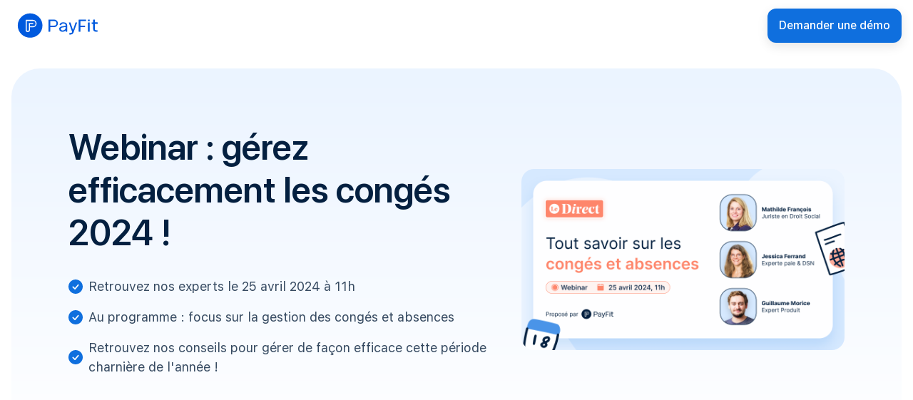

--- FILE ---
content_type: text/html; charset=UTF-8
request_url: https://payfit.com/fr/fr/lp-webinar-conges-2024/?utm_medium=direct_&utm_source=blog_&utm_campaign=FR_Webinar_header
body_size: 6948
content:
<!doctype html><html lang="en"><head>
    <meta charset="utf-8">

    
    <title>PayFit - Inscrivez-vous au webinar du 25 avril 2024</title>
    

    
    <link rel="shortcut icon" href="https://payfit.com/hubfs/01_PayFit_Monogram_Official_Blue-2.png">
    

    <meta name="description" content="Participez à notre webinar dédié à la gestion des congés et absences 2024 ! Le jeudi 25 avril à 11h. ">

    
    
        <link rel="alternate" hreflang="en" href="https://payfit.com/fr/fr/lp-webinar-conges-2024/">
    

    
    

    

    
    
    
    

    
    <meta name="viewport" content="width=device-width, initial-scale=1">

    
    <meta property="og:description" content="Participez à notre webinar dédié à la gestion des congés et absences 2024 ! Le jeudi 25 avril à 11h. ">
    <meta property="og:title" content="PayFit - Inscrivez-vous au webinar du 25 avril 2024">
    <meta name="twitter:description" content="Participez à notre webinar dédié à la gestion des congés et absences 2024 ! Le jeudi 25 avril à 11h. ">
    <meta name="twitter:title" content="PayFit - Inscrivez-vous au webinar du 25 avril 2024">

    

    
    <style>
a.cta_button{-moz-box-sizing:content-box !important;-webkit-box-sizing:content-box !important;box-sizing:content-box !important;vertical-align:middle}.hs-breadcrumb-menu{list-style-type:none;margin:0px 0px 0px 0px;padding:0px 0px 0px 0px}.hs-breadcrumb-menu-item{float:left;padding:10px 0px 10px 10px}.hs-breadcrumb-menu-divider:before{content:'›';padding-left:10px}.hs-featured-image-link{border:0}.hs-featured-image{float:right;margin:0 0 20px 20px;max-width:50%}@media (max-width: 568px){.hs-featured-image{float:none;margin:0;width:100%;max-width:100%}}.hs-screen-reader-text{clip:rect(1px, 1px, 1px, 1px);height:1px;overflow:hidden;position:absolute !important;width:1px}
</style>

<link rel="stylesheet" href="https://payfit.com/hubfs/hub_generated/template_assets/1/47526888402/1767956310478/template_global.h.min.css">
<link rel="stylesheet" href="https://payfit.com/hubfs/hub_generated/module_assets/1/47078124995/1749029874011/module_navbar.min.css">
<link rel="stylesheet" href="https://payfit.com/hubfs/hub_generated/template_assets/1/47078122980/1767956310824/template__button.min.css">
<link rel="stylesheet" href="https://payfit.com/hubfs/hub_generated/module_assets/1/49368112630/1744237339629/module_hero-video.min.css">
<link rel="stylesheet" href="https://payfit.com/hubfs/hub_generated/template_assets/1/110253172926/1767956310296/template__hero.min.css">
<link rel="stylesheet" href="https://payfit.com/hubfs/hub_generated/template_assets/1/47524783570/1767956301960/template__form.min.css">
<link rel="stylesheet" href="https://payfit.com/hubfs/hub_generated/module_assets/1/47369368259/1763388067534/module_faq.min.css">
<link rel="stylesheet" href="https://payfit.com/hubfs/hub_generated/module_assets/1/47524783353/1754985149734/module_footer.min.css">
    

    
    <link rel="canonical" href="https://payfit.com/fr/fr/lp-webinar-conges-2024">

<!-- Google Tag Manager -->
<script>(function(w,d,s,l,i){w[l]=w[l]||[];w[l].push({'gtm.start':
new Date().getTime(),event:'gtm.js'});var f=d.getElementsByTagName(s)[0],
j=d.createElement(s),dl=l!='dataLayer'?'&l='+l:'';j.async=true;j.src=
'https://metrics.payfit.com/gtm.js?id='+i+dl;f.parentNode.insertBefore(j,f);
})(window,document,'script','dataLayer','GTM-K4NFB4P');</script>
<!-- End Google Tag Manager -->

<script type="text/javascript" src="//quwlnfez1y.kameleoon.eu/engine.js" async="true"></script>
<meta property="og:url" content="https://payfit.com/fr/fr/lp-webinar-conges-2024">
<meta name="twitter:card" content="summary">
<meta http-equiv="content-language" content="en">





<meta name="robots" content="noindex">
  <meta name="generator" content="HubSpot"></head>

  <body>
    
  



<header class="navbar flex items-center fixed top-0 z-50 h-72 on-top w-full">
  <div class="justify-center w-full container">
    <div class="flex items-center justify-between h-full">
      <div class="flex items-center gap-[32px] h-[30px]">
        
        <span id="hs_cos_wrapper_navbar_" class="hs_cos_wrapper hs_cos_wrapper_widget hs_cos_wrapper_type_cta" style="" data-hs-cos-general-type="widget" data-hs-cos-type="cta"><!--HubSpot Call-to-Action Code --><span class="hs-cta-wrapper" id="hs-cta-wrapper-cb5ab4fc-906f-4fa5-b276-2fa59b9723c5"><span class="hs-cta-node hs-cta-cb5ab4fc-906f-4fa5-b276-2fa59b9723c5" id="hs-cta-cb5ab4fc-906f-4fa5-b276-2fa59b9723c5"><!--[if lte IE 8]><div id="hs-cta-ie-element"></div><![endif]--><a href="https://hubspot-cta-redirect-eu1-prod.s3.amazonaws.com/cta/redirect/25463458/cb5ab4fc-906f-4fa5-b276-2fa59b9723c5" target="_blank" rel="noopener"><img class="hs-cta-img" id="hs-cta-img-cb5ab4fc-906f-4fa5-b276-2fa59b9723c5" style="border-width:0px;" height="130" width="130" src="https://hubspot-no-cache-eu1-prod.s3.amazonaws.com/cta/default/25463458/cb5ab4fc-906f-4fa5-b276-2fa59b9723c5.png" alt="payfit-logo"></a></span><script charset="utf-8" src="/hs/cta/cta/current.js"></script><script type="text/javascript"> hbspt.cta._relativeUrls=true;hbspt.cta.load(25463458, 'cb5ab4fc-906f-4fa5-b276-2fa59b9723c5', {"useNewLoader":"true","region":"eu1"}); </script></span><!-- end HubSpot Call-to-Action Code --></span>
        
        
      </div>
      
      
      







<button type="button" class="lg:max-w-[244px] hover:cursor-pointer text-center cta_button button button--primary small-button " onclick="
                var anchor = '#hs_cos_wrapper_widget_1654186896312';
                var id = anchor.replace('#', '');
                var targetSection = document.getElementById(id);

                if (targetSection) {
                  var elementPosition = targetSection.getBoundingClientRect().top;
                  var offsetPosition = elementPosition + window.scrollY - 75;
                  window.scrollTo({
                    top: offsetPosition,
                    behavior: 'smooth',
                  });
                }
              ">
  Demander une démo
</button>



      
    </div>
  </div>
</header>
<script>
  window.addEventListener('load', function () {
    window.payfit.navbar('navbar');
  });
</script>

  <main>
    <div class="container-fluid">
<div class="row-fluid-wrapper">
<div class="row-fluid">
<div class="span12 widget-span widget-type-cell " style="" data-widget-type="cell" data-x="0" data-w="12">

<div class="row-fluid-wrapper row-depth-1 row-number-1 dnd-section">
<div class="row-fluid ">
<div class="span12 widget-span widget-type-cell dnd-column" style="" data-widget-type="cell" data-x="0" data-w="12">

<div class="row-fluid-wrapper row-depth-1 row-number-2 dnd-row">
<div class="row-fluid ">
<div class="span12 widget-span widget-type-custom_widget dnd-module" style="" data-widget-type="custom_widget" data-x="0" data-w="12">
<div id="hs_cos_wrapper_widget_1655305730229" class="hs_cos_wrapper hs_cos_wrapper_widget hs_cos_wrapper_type_module" style="" data-hs-cos-general-type="widget" data-hs-cos-type="module">










<section id="" class="hero-video hero hero-padding container">
  
  
  
  <div class="flex flex-col-reverse lg:flex-row items-center px-[20px] md:px-[80px] py-[48px] md:py-[80px] rounded-[40px] gap-[32px] md:gap-[44px]" style="background: linear-gradient(180deg, #EBF4FF 0%, #FFFFFF 100%)">
    
    <div class="left-content lg:w-7/12">
      
      <h1 class="fontHeading1 font-sansDisplay font-semibold text-38 leading-45 md:text-50 md:leading-60 antialiased text-neutral-301 mb-16 md:mb-32">
        Webinar : gérez efficacement les congés 2024 !
      </h1>
      
      
      <div class="mb-24">
        
        <div class="flex items-center w-full mb-16">
          <div class="mr-8">

<svg width="20" height="20" viewbox="0 0 24 24" fill="none" xmlns="http://www.w3.org/2000/svg">
  <path fill-rule="evenodd" clip-rule="evenodd" d="M12 0C5.37273 0 0 5.37273 0 12C0 18.6273 5.37273 24 12 24C18.6273 24 24 18.6273 24 12C24 5.37273 18.6273 0 12 0ZM17.2015 9.97091C17.2972 9.86143 17.3701 9.7339 17.4159 9.59582C17.4617 9.45774 17.4794 9.31191 17.4679 9.16689C17.4565 9.02188 17.4162 8.88062 17.3494 8.75141C17.2825 8.62221 17.1905 8.50768 17.0788 8.41455C16.967 8.32143 16.8378 8.2516 16.6987 8.20916C16.5595 8.16672 16.4133 8.15254 16.2686 8.16745C16.1239 8.18236 15.9836 8.22605 15.8561 8.29596C15.7285 8.36588 15.6162 8.46059 15.5258 8.57454L10.8349 14.2025L8.40764 11.7742C8.20189 11.5755 7.92632 11.4655 7.64029 11.468C7.35426 11.4705 7.08064 11.5852 6.87838 11.7875C6.67612 11.9897 6.56139 12.2633 6.5589 12.5494C6.55642 12.8354 6.66637 13.111 6.86509 13.3167L10.1378 16.5895C10.245 16.6966 10.3733 16.7802 10.5146 16.835C10.6559 16.8898 10.8071 16.9145 10.9585 16.9076C11.1099 16.9007 11.2582 16.8624 11.3939 16.795C11.5297 16.7277 11.6499 16.6328 11.7469 16.5164L17.2015 9.97091Z" fill="#0F6FDE" />
</svg>

</div>
          <p class="fontBody font-sans font-normal text-16 leading-24 md:text-18 md:leading-27 antialiased text-navy-80">Retrouvez nos experts le 25 avril 2024 à 11h</p>
        </div>
        
        <div class="flex items-center w-full mb-16">
          <div class="mr-8">

<svg width="20" height="20" viewbox="0 0 24 24" fill="none" xmlns="http://www.w3.org/2000/svg">
  <path fill-rule="evenodd" clip-rule="evenodd" d="M12 0C5.37273 0 0 5.37273 0 12C0 18.6273 5.37273 24 12 24C18.6273 24 24 18.6273 24 12C24 5.37273 18.6273 0 12 0ZM17.2015 9.97091C17.2972 9.86143 17.3701 9.7339 17.4159 9.59582C17.4617 9.45774 17.4794 9.31191 17.4679 9.16689C17.4565 9.02188 17.4162 8.88062 17.3494 8.75141C17.2825 8.62221 17.1905 8.50768 17.0788 8.41455C16.967 8.32143 16.8378 8.2516 16.6987 8.20916C16.5595 8.16672 16.4133 8.15254 16.2686 8.16745C16.1239 8.18236 15.9836 8.22605 15.8561 8.29596C15.7285 8.36588 15.6162 8.46059 15.5258 8.57454L10.8349 14.2025L8.40764 11.7742C8.20189 11.5755 7.92632 11.4655 7.64029 11.468C7.35426 11.4705 7.08064 11.5852 6.87838 11.7875C6.67612 11.9897 6.56139 12.2633 6.5589 12.5494C6.55642 12.8354 6.66637 13.111 6.86509 13.3167L10.1378 16.5895C10.245 16.6966 10.3733 16.7802 10.5146 16.835C10.6559 16.8898 10.8071 16.9145 10.9585 16.9076C11.1099 16.9007 11.2582 16.8624 11.3939 16.795C11.5297 16.7277 11.6499 16.6328 11.7469 16.5164L17.2015 9.97091Z" fill="#0F6FDE" />
</svg>

</div>
          <p class="fontBody font-sans font-normal text-16 leading-24 md:text-18 md:leading-27 antialiased text-navy-80">Au programme : focus sur la gestion des congés et absences</p>
        </div>
        
        <div class="flex items-center w-full mb-16">
          <div class="mr-8">

<svg width="20" height="20" viewbox="0 0 24 24" fill="none" xmlns="http://www.w3.org/2000/svg">
  <path fill-rule="evenodd" clip-rule="evenodd" d="M12 0C5.37273 0 0 5.37273 0 12C0 18.6273 5.37273 24 12 24C18.6273 24 24 18.6273 24 12C24 5.37273 18.6273 0 12 0ZM17.2015 9.97091C17.2972 9.86143 17.3701 9.7339 17.4159 9.59582C17.4617 9.45774 17.4794 9.31191 17.4679 9.16689C17.4565 9.02188 17.4162 8.88062 17.3494 8.75141C17.2825 8.62221 17.1905 8.50768 17.0788 8.41455C16.967 8.32143 16.8378 8.2516 16.6987 8.20916C16.5595 8.16672 16.4133 8.15254 16.2686 8.16745C16.1239 8.18236 15.9836 8.22605 15.8561 8.29596C15.7285 8.36588 15.6162 8.46059 15.5258 8.57454L10.8349 14.2025L8.40764 11.7742C8.20189 11.5755 7.92632 11.4655 7.64029 11.468C7.35426 11.4705 7.08064 11.5852 6.87838 11.7875C6.67612 11.9897 6.56139 12.2633 6.5589 12.5494C6.55642 12.8354 6.66637 13.111 6.86509 13.3167L10.1378 16.5895C10.245 16.6966 10.3733 16.7802 10.5146 16.835C10.6559 16.8898 10.8071 16.9145 10.9585 16.9076C11.1099 16.9007 11.2582 16.8624 11.3939 16.795C11.5297 16.7277 11.6499 16.6328 11.7469 16.5164L17.2015 9.97091Z" fill="#0F6FDE" />
</svg>

</div>
          <p class="fontBody font-sans font-normal text-16 leading-24 md:text-18 md:leading-27 antialiased text-navy-80">Retrouvez nos conseils pour gérer de façon efficace cette période charnière de l'année !</p>
        </div>
        
      </div>
      
      
      <div class="flex flex-col gap-12 flex-wrap w-full md:flex-row md:items-center md:justify-between lg:justify-start">
        
              
        

        
        <div class="md:w-1/2 lg:w-auto flex">
          


        </div>
        

        
        <div class="md:w-1/2 lg:w-auto flex">
          


        </div>
        
        
      </div>
    </div>

    <div class="group flex items-center justify-center relative z-0 cursor-pointer w-full h-full mx-auto max-w-[250px] lg:max-w-none lg:w-5/12">
      <div class="flex items-center thumbnail">
        <div class="flex justify-center">
          
          <img src="https://payfit.com/hs-fs/hubfs/carousel-04%20(3)-1.png?" width="100%" height="100%" alt="header image" class="rounded-18 w-full" loading="eager">
          
          
        </div>
      </div>
    </div>
  </div>
</section>

<script>
  window.addEventListener('load', function () {
    window.payfit.scrollToElement('widget_1655305730229', 'form', 'pricing-module');
    window.payfit.videoPlayerBlackScreen('widget_1655305730229');
  });
</script></div>

</div><!--end widget-span -->
</div><!--end row-->
</div><!--end row-wrapper -->

</div><!--end widget-span -->
</div><!--end row-->
</div><!--end row-wrapper -->

<div class="row-fluid-wrapper row-depth-1 row-number-3 dnd-section">
<div class="row-fluid ">
<div class="span12 widget-span widget-type-cell dnd-column" style="" data-widget-type="cell" data-x="0" data-w="12">

<div class="row-fluid-wrapper row-depth-1 row-number-4 dnd-row">
<div class="row-fluid ">
<div class="span12 widget-span widget-type-custom_widget dnd-module" style="" data-widget-type="custom_widget" data-x="0" data-w="12">
<div id="hs_cos_wrapper_widget_1654186896312" class="hs_cos_wrapper hs_cos_wrapper_widget hs_cos_wrapper_type_module widget-type-form" style="" data-hs-cos-general-type="widget" data-hs-cos-type="module">



<section id="" class="form  flex justify-center py-64">
  <div id="form" class="container">
    <div class="lg:w-8/12 mx-auto">
      
      <div class="text-center mb-40 max-w-[700px] mx-auto">
        <div class="fontHeading3 font-sansDisplay font-semibold text-28 leading-33 md:text-32 md:leading-38 antialiased text-neutral-301 mb-16">
          S'inscrire au webinar
        </div>
        
        <div class="fontBody font-sans font-normal text-16 leading-24 md:text-18 md:leading-27 antialiased text-navy-80">
          Date : jeudi 25 avril 2024 à 11h
        </div>
        
      </div>
      <div class="bg-white p-16 lg:p-[77px] rounded-[24px] lg:border lg:border-lang-41 form">
        
        <span id="hs_cos_wrapper_widget_1654186896312_" class="hs_cos_wrapper hs_cos_wrapper_widget hs_cos_wrapper_type_form" style="" data-hs-cos-general-type="widget" data-hs-cos-type="form">
<div id="hs_form_target_widget_1654186896312"></div>








</span>
        
      </div>
    </div>
  </div>
</section>


</div>

</div><!--end widget-span -->
</div><!--end row-->
</div><!--end row-wrapper -->

</div><!--end widget-span -->
</div><!--end row-->
</div><!--end row-wrapper -->

<div class="row-fluid-wrapper row-depth-1 row-number-5 dnd-section">
<div class="row-fluid ">
<div class="span12 widget-span widget-type-cell dnd-column" style="" data-widget-type="cell" data-x="0" data-w="12">

<div class="row-fluid-wrapper row-depth-1 row-number-6 dnd-row">
<div class="row-fluid ">
<div class="span12 widget-span widget-type-custom_widget dnd-module" style="" data-widget-type="custom_widget" data-x="0" data-w="12">
<div id="hs_cos_wrapper_widget_1654250045458" class="hs_cos_wrapper hs_cos_wrapper_widget hs_cos_wrapper_type_module" style="" data-hs-cos-general-type="widget" data-hs-cos-type="module">

<hr style="
  width: 50%;
  border: 0 none;
  border-bottom-width: 1px;
  border-bottom-style: solid;
  border-bottom-color: rgba(171, 187, 204, 1.0);
  margin-left: auto;
  margin-right: auto;
  margin-top: 0;
  margin-bottom: 0;
"></div>

</div><!--end widget-span -->
</div><!--end row-->
</div><!--end row-wrapper -->

</div><!--end widget-span -->
</div><!--end row-->
</div><!--end row-wrapper -->

<div class="row-fluid-wrapper row-depth-1 row-number-7 dnd-section">
<div class="row-fluid ">
<div class="span12 widget-span widget-type-cell dnd-column" style="" data-widget-type="cell" data-x="0" data-w="12">

<div class="row-fluid-wrapper row-depth-1 row-number-8 dnd-row">
<div class="row-fluid ">
<div class="span12 widget-span widget-type-custom_widget dnd-module" style="" data-widget-type="custom_widget" data-x="0" data-w="12">
<div id="hs_cos_wrapper_widget_1657886543149" class="hs_cos_wrapper hs_cos_wrapper_widget hs_cos_wrapper_type_module" style="" data-hs-cos-general-type="widget" data-hs-cos-type="module">


<section id="">
  <div id="widget_1657886543149" class="faq container flex justify-center">
    <div class="flex flex-col gap-24 md:gap-[60px] w-full lg:w-8/12">
      
      <div class="flex flex-col gap-16 text-center md:text-left">
        
        <p class="fontHeading3 font-sansDisplay font-semibold text-28 leading-33 md:text-32 md:leading-38 antialiased text-neutral-301">La solution PayFit convient-elle à votre entreprise ?</p>
        

        
      </div>
      

      
      <div>
        
        <dl class="relative border-b py-[30px] border-lang-41 first:border-t" data-id="0">
          <dt class="faq__question cursor-pointer flex items-center justify-between">
            <h2 class=" fontBodyMedium font-sans font-medium text-16 leading-24 md:text-18 md:leading-27 antialiased mr-16 text-neutral-301 md:mr-48">Ai-je besoin d’avoir des connaissances particulières dans le domaine de la paie ou du social pour utiliser PayFit ?
              </h2><h2>
                <div class="button outline-none select-none" role="button" data-id="0">
                  <svg fill="none" height="20" viewbox="0 0 21 20" width="21" xmlns="http://www.w3.org/2000/svg">
                    <rect fill="#96A3B3" height="2.5" class="horizontal" rx="1" width="14" x="3.5" y="8.5" />
                    <rect class="vertical" fill="#96A3B3" height="2.5" rx="1" width="14" x="3.5" y="8.75" />
                  </svg>
                </div>
          </h2></dt>
          <dd class="fontBody font-sans font-normal text-16 leading-24 md:text-18 md:leading-27 antialiased hidden mt-16 text-navy-80"><div>
<div>
<p>Absolument pas, PayFit est une solution simple et intuitive ne nécessitant aucune compétence en paie. Grâce a une interface pensée à cet effet, vous pourrez en quelques clics générer tous vos bulletins de paie. De plus, nous nous occupons de l'ensemble de vos déclarations sociales, vous n'aurez rien à gérer.</p>
</div>
</div>
<div>
<div>&nbsp;</div>
</div></dd>
        </dl>
        
        <dl class="relative border-b py-[30px] border-lang-41 first:border-t" data-id="1">
          <dt class="faq__question cursor-pointer flex items-center justify-between">
            <h2 class=" fontBodyMedium font-sans font-medium text-16 leading-24 md:text-18 md:leading-27 antialiased mr-16 text-neutral-301 md:mr-48">Combien coûte PayFit ?
              </h2><h2>
                <div class="button outline-none select-none" role="button" data-id="1">
                  <svg fill="none" height="20" viewbox="0 0 21 20" width="21" xmlns="http://www.w3.org/2000/svg">
                    <rect fill="#96A3B3" height="2.5" class="horizontal" rx="1" width="14" x="3.5" y="8.5" />
                    <rect class="vertical" fill="#96A3B3" height="2.5" rx="1" width="14" x="3.5" y="8.75" />
                  </svg>
                </div>
          </h2></dt>
          <dd class="fontBody font-sans font-normal text-16 leading-24 md:text-18 md:leading-27 antialiased hidden mt-16 text-navy-80"><p><span>Tout dépend de la taille de votre entreprise et de vos besoins paie et RH. Vous pouvez trouver nos différentes offres tarifaires sur notre page <a href="/fr/nos-offres/" rel="noopener">"Nos offres".</a></span></p></dd>
        </dl>
        
        <dl class="relative border-b py-[30px] border-lang-41 first:border-t" data-id="2">
          <dt class="faq__question cursor-pointer flex items-center justify-between">
            <h2 class=" fontBodyMedium font-sans font-medium text-16 leading-24 md:text-18 md:leading-27 antialiased mr-16 text-neutral-301 md:mr-48">PayFit convient-il a la taille de ma société ?
              </h2><h2>
                <div class="button outline-none select-none" role="button" data-id="2">
                  <svg fill="none" height="20" viewbox="0 0 21 20" width="21" xmlns="http://www.w3.org/2000/svg">
                    <rect fill="#96A3B3" height="2.5" class="horizontal" rx="1" width="14" x="3.5" y="8.5" />
                    <rect class="vertical" fill="#96A3B3" height="2.5" rx="1" width="14" x="3.5" y="8.75" />
                  </svg>
                </div>
          </h2></dt>
          <dd class="fontBody font-sans font-normal text-16 leading-24 md:text-18 md:leading-27 antialiased hidden mt-16 text-navy-80"><p><span>PayFit est une solution pensée pour les TPE &amp; PME. 95% de nos clients ont entre 1 et 150 salariés. Nous avons d’ailleurs plusieurs formules nous permettant de répondre au mieux à vos besoins. En résumé, que vous soyez une TPE de 2 salariés ou une PME d’une centaine de collaborateurs, nos services seront là pour combler vos attentes sur la paie, le social et les ressources humaines.</span></p></dd>
        </dl>
        
        <dl class="relative border-b py-[30px] border-lang-41 first:border-t" data-id="3">
          <dt class="faq__question cursor-pointer flex items-center justify-between">
            <h2 class=" fontBodyMedium font-sans font-medium text-16 leading-24 md:text-18 md:leading-27 antialiased mr-16 text-neutral-301 md:mr-48">Bénéficierai-je d'un accompagnement dédié à mon entreprise ?
              </h2><h2>
                <div class="button outline-none select-none" role="button" data-id="3">
                  <svg fill="none" height="20" viewbox="0 0 21 20" width="21" xmlns="http://www.w3.org/2000/svg">
                    <rect fill="#96A3B3" height="2.5" class="horizontal" rx="1" width="14" x="3.5" y="8.5" />
                    <rect class="vertical" fill="#96A3B3" height="2.5" rx="1" width="14" x="3.5" y="8.75" />
                  </svg>
                </div>
          </h2></dt>
          <dd class="fontBody font-sans font-normal text-16 leading-24 md:text-18 md:leading-27 antialiased hidden mt-16 text-navy-80"><p><span>Bien sûr ! Chez PayFit, vous aurez un accompagnement humain. Un expert en paie spécialiste de votre secteur d'activité sera dédié à votre compte et vous pourrez le solliciter à tout moment.</span></p></dd>
        </dl>
        
      </div>
      
    </div>
  </div>
</section>

<script>
  window.addEventListener("load", function () {
    window.payfit.faq("widget_1657886543149")
  })
</script>
</div>

</div><!--end widget-span -->
</div><!--end row-->
</div><!--end row-wrapper -->

</div><!--end widget-span -->
</div><!--end row-->
</div><!--end row-wrapper -->

<div class="row-fluid-wrapper row-depth-1 row-number-9 dnd-section">
<div class="row-fluid ">
<div class="span12 widget-span widget-type-cell dnd-column" style="" data-widget-type="cell" data-x="0" data-w="12">

<div class="row-fluid-wrapper row-depth-1 row-number-10 dnd-row">
<div class="row-fluid ">
<div class="span12 widget-span widget-type-custom_widget dnd-module" style="" data-widget-type="custom_widget" data-x="0" data-w="12">
<div id="hs_cos_wrapper_widget_1655373079543" class="hs_cos_wrapper hs_cos_wrapper_widget hs_cos_wrapper_type_module" style="" data-hs-cos-general-type="widget" data-hs-cos-type="module">





<footer class="flex flex-col gap-24 p-24 md:container text-body-small text-neutral-51">
  
  
    
  
  
    <div class="flex justify-between flex-col  md:content-start md:flex-row pb-[20px] sm:pb-[28px] md:pb-[20px]">
      <div class="newsLetterBox">
        
      </div>

      <div class="flex items-center justify-center md:justify-start flex-col min-w-[130px] mt-[40px] md:mt-0">
        <div class="flex gap-8">
          <a href="https://www.linkedin.com/company/payfit-uk/">
            <img class="h-24" alt="social network icon" src="https://www.datocms-assets.com/50397/1639676527-linkedin.svg" width="24" height="24">
          </a>
          <a href="https://www.facebook.com/PayFitUK/">
            <img class="h-24" alt="social network icon" src="https://www.datocms-assets.com/50397/1639676480-facebook.svg" width="24" height="24">
          </a>
          <a href="https://twitter.com/payfituk">
            <img class="h-24" alt="social network icon" src="https://www.datocms-assets.com/50397/1639676594-twitter.svg" width="24" height="24">
          </a>
          
        </div>
      </div>
    </div>

  <hr>

  <div class="flex flex-col gap-16 md:flex-row">
    <div class="flex-auto md:h-[40px] flex flex-col md:flex-row md:gap-12 gap-8 md:items-center">
      
      
      
        <a class="my-[28px] md:mt-0" href="https://payfit.com/">
          <img class="h-full" alt="payfit logo" src="https://www.datocms-assets.com/50397/1639676464-payfitblue.svg" width="127" height="40">
        </a>
        <span>© PayFit</span>
        <a href="https://payfit.com/website-terms-of-use/">Terms of use</a>
        <a href="https://payfit.com/cookie-policy/">Cookies</a>
        <a href="https://payfit.com/legal-notice/">Legal Notices</a>
        <a href="https://payfit.com/gdpr/">GDPR</a>
        <a href="https://payfit.com/privacy-policy/">Privacy Policy</a>
        <a href="https://status.payfit.com/">Status</a>
        <a href="https://payfit.com/en/payfit-iso-27001-certification/">ISO 27001</a>
      
      
    </div>
    <img class="h-[40px] " alt="bottom logo" src="https://www.datocms-assets.com/50397/1641320778-certifications.svg" width="77" height="40">
  </div>

</footer></div>

</div><!--end widget-span -->
</div><!--end row-->
</div><!--end row-wrapper -->

</div><!--end widget-span -->
</div><!--end row-->
</div><!--end row-wrapper -->

</div><!--end widget-span -->
</div>
</div>
</div>
  </main>


    
    
<!-- HubSpot performance collection script -->
<script defer src="/hs/hsstatic/content-cwv-embed/static-1.1293/embed.js"></script>
<script src="https://payfit.com/hubfs/hub_generated/template_assets/1/186281136339/1767956304995/template__axeptio.min.js"></script>
<script src="https://payfit.com/hubfs/hub_generated/template_assets/1/183986638032/1767956306088/template__segment_loader.min.js"></script>
<script src="https://payfit.com/hubfs/hub_generated/template_assets/1/186280739006/1767956304871/template__first_page_seen.min.js"></script>
<script src="https://payfit.com/hubfs/hub_generated/template_assets/1/186292733119/1767956302034/template__email_input_checking.min.js"></script>
<script>
var hsVars = hsVars || {}; hsVars['language'] = 'en';
</script>

<script src="/hs/hsstatic/cos-i18n/static-1.53/bundles/project.js"></script>
<script src="https://payfit.com/hubfs/hub_generated/module_assets/1/47078124995/1749029874011/module_navbar.min.js"></script>
<script src="https://payfit.com/hubfs/hub_generated/template_assets/1/49669471419/1767956301970/template__helpers.min.js"></script>
<script src="https://payfit.com/hubfs/hub_generated/template_assets/1/47524943584/1767956306156/template__form.min.js"></script>

    <!--[if lte IE 8]>
    <script charset="utf-8" src="https://js-eu1.hsforms.net/forms/v2-legacy.js"></script>
    <![endif]-->

<script data-hs-allowed="true" src="/_hcms/forms/v2.js"></script>

    <script data-hs-allowed="true">
        var options = {
            portalId: '25463458',
            formId: '57f2b161-2fe8-4149-bd82-12cef425cedf',
            formInstanceId: '5982',
            
            pageId: '96789044964',
            
            region: 'eu1',
            
            
            
            
            pageName: "PayFit - Inscrivez-vous au webinar du 25 avril 2024",
            
            
            redirectUrl: "https:\/\/payfit.com\/fr\/remerciement\/",
            
            
            
            
            
            css: '',
            target: '#hs_form_target_widget_1654186896312',
            
            
            
            
            
            
            
            contentType: "landing-page",
            
            
            
            formsBaseUrl: '/_hcms/forms/',
            
            
            
            formData: {
                cssClass: 'hs-form stacked hs-custom-form'
            }
        };

        options.getExtraMetaDataBeforeSubmit = function() {
            var metadata = {};
            

            if (hbspt.targetedContentMetadata) {
                var count = hbspt.targetedContentMetadata.length;
                var targetedContentData = [];
                for (var i = 0; i < count; i++) {
                    var tc = hbspt.targetedContentMetadata[i];
                     if ( tc.length !== 3) {
                        continue;
                     }
                     targetedContentData.push({
                        definitionId: tc[0],
                        criterionId: tc[1],
                        smartTypeId: tc[2]
                     });
                }
                metadata["targetedContentMetadata"] = JSON.stringify(targetedContentData);
            }

            return metadata;
        };

        hbspt.forms.create(options);
    </script>

<script src="https://payfit.com/hubfs/hub_generated/module_assets/1/47369368259/1763388067534/module_faq.min.js"></script>
<script src="https://payfit.com/hubfs/hub_generated/module_assets/1/47524783353/1754985149734/module_footer.min.js"></script>

<!-- Start of HubSpot Analytics Code -->
<script type="text/javascript">
var _hsq = _hsq || [];
_hsq.push(["setContentType", "landing-page"]);
_hsq.push(["setCanonicalUrl", "https:\/\/payfit.com\/fr\/fr\/lp-webinar-conges-2024"]);
_hsq.push(["setPageId", "96789044964"]);
_hsq.push(["setContentMetadata", {
    "contentPageId": 96789044964,
    "legacyPageId": "96789044964",
    "contentFolderId": null,
    "contentGroupId": null,
    "abTestId": null,
    "languageVariantId": 96789044964,
    "languageCode": "en",
    
    
}]);
</script>

<script type="text/javascript" id="hs-script-loader" async defer src="/hs/scriptloader/25463458.js"></script>
<!-- End of HubSpot Analytics Code -->


<script type="text/javascript">
var hsVars = {
    render_id: "67a31357-3063-44e2-9123-298af4ae66b6",
    ticks: 1767956908779,
    page_id: 96789044964,
    
    content_group_id: 0,
    portal_id: 25463458,
    app_hs_base_url: "https://app-eu1.hubspot.com",
    cp_hs_base_url: "https://cp-eu1.hubspot.com",
    language: "en",
    analytics_page_type: "landing-page",
    scp_content_type: "",
    
    analytics_page_id: "96789044964",
    category_id: 1,
    folder_id: 0,
    is_hubspot_user: false
}
</script>


<script defer src="/hs/hsstatic/HubspotToolsMenu/static-1.432/js/index.js"></script>

<!-- Google Tag Manager (noscript) -->
<noscript><iframe src="https://metrics.payfit.com/ns.html?id=GTM-K4NFB4P" height="0" width="0" style="display:none;visibility:hidden"></iframe></noscript>
<!-- End Google Tag Manager (noscript) -->

<!-- Fix for add Tag pagePage view to GTM -->
<script>
!function(){if("undefined"!=typeof window){var a="en";window.location.pathname,2===window.location.pathname.split("/")[1].length&&(a=window.location.pathname.split("/")[1]);var e=document.cookie.match("(?:^|;)\\s*_ga=([^;]*)"),n=e?decodeURIComponent(e[1]):null;n&&(e=n.match(/(\d+\.\d+)$/)),window.dataLayer=window.dataLayer||[],window.dataLayer.push({event:"Pageview",pageType:"landing-page",countryCode:a,gaClientID:e?e[1]:null})}}();
</script>

<!-- Set url passthrough to true for googleConsentMode https://payfit.atlassian.net/browse/NWDLMS-181 -->
<script>
window.dataLayer = window.dataLayer || [];
function gtag(){dataLayer.push(arguments);}
gtag('set', 'url_passthrough', true);       
</script>


  

</body></html>

--- FILE ---
content_type: text/css
request_url: https://payfit.com/hubfs/hub_generated/template_assets/1/47526888402/1767956310478/template_global.h.min.css
body_size: 114092
content:
*,:after,:before{--tw-border-spacing-x:0;--tw-border-spacing-y:0;--tw-translate-x:0;--tw-translate-y:0;--tw-rotate:0;--tw-skew-x:0;--tw-skew-y:0;--tw-scale-x:1;--tw-scale-y:1;--tw-pan-x: ;--tw-pan-y: ;--tw-pinch-zoom: ;--tw-scroll-snap-strictness:proximity;--tw-gradient-from-position: ;--tw-gradient-via-position: ;--tw-gradient-to-position: ;--tw-ordinal: ;--tw-slashed-zero: ;--tw-numeric-figure: ;--tw-numeric-spacing: ;--tw-numeric-fraction: ;--tw-ring-inset: ;--tw-ring-offset-width:0px;--tw-ring-offset-color:#fff;--tw-ring-color:rgba(59,130,246,.5);--tw-ring-offset-shadow:0 0 #0000;--tw-ring-shadow:0 0 #0000;--tw-shadow:0 0 #0000;--tw-shadow-colored:0 0 #0000;--tw-blur: ;--tw-brightness: ;--tw-contrast: ;--tw-grayscale: ;--tw-hue-rotate: ;--tw-invert: ;--tw-saturate: ;--tw-sepia: ;--tw-drop-shadow: ;--tw-backdrop-blur: ;--tw-backdrop-brightness: ;--tw-backdrop-contrast: ;--tw-backdrop-grayscale: ;--tw-backdrop-hue-rotate: ;--tw-backdrop-invert: ;--tw-backdrop-opacity: ;--tw-backdrop-saturate: ;--tw-backdrop-sepia: ;--tw-contain-size: ;--tw-contain-layout: ;--tw-contain-paint: ;--tw-contain-style: }::backdrop{--tw-border-spacing-x:0;--tw-border-spacing-y:0;--tw-translate-x:0;--tw-translate-y:0;--tw-rotate:0;--tw-skew-x:0;--tw-skew-y:0;--tw-scale-x:1;--tw-scale-y:1;--tw-pan-x: ;--tw-pan-y: ;--tw-pinch-zoom: ;--tw-scroll-snap-strictness:proximity;--tw-gradient-from-position: ;--tw-gradient-via-position: ;--tw-gradient-to-position: ;--tw-ordinal: ;--tw-slashed-zero: ;--tw-numeric-figure: ;--tw-numeric-spacing: ;--tw-numeric-fraction: ;--tw-ring-inset: ;--tw-ring-offset-width:0px;--tw-ring-offset-color:#fff;--tw-ring-color:rgba(59,130,246,.5);--tw-ring-offset-shadow:0 0 #0000;--tw-ring-shadow:0 0 #0000;--tw-shadow:0 0 #0000;--tw-shadow-colored:0 0 #0000;--tw-blur: ;--tw-brightness: ;--tw-contrast: ;--tw-grayscale: ;--tw-hue-rotate: ;--tw-invert: ;--tw-saturate: ;--tw-sepia: ;--tw-drop-shadow: ;--tw-backdrop-blur: ;--tw-backdrop-brightness: ;--tw-backdrop-contrast: ;--tw-backdrop-grayscale: ;--tw-backdrop-hue-rotate: ;--tw-backdrop-invert: ;--tw-backdrop-opacity: ;--tw-backdrop-saturate: ;--tw-backdrop-sepia: ;--tw-contain-size: ;--tw-contain-layout: ;--tw-contain-paint: ;--tw-contain-style: }/*! tailwindcss v3.4.17 | MIT License | https://tailwindcss.com*/*,:after,:before{border:0 solid;box-sizing:border-box}:after,:before{--tw-content:""}:host,html{-webkit-text-size-adjust:100%;font-feature-settings:normal;-webkit-tap-highlight-color:transparent;font-family:SF Pro Text,ui-sans-serif,system-ui,-apple-system,BlinkMacSystemFont,Segoe UI,Roboto,Helvetica Neue,Arial,Noto Sans,sans-serif,Apple Color Emoji,Segoe UI Emoji,Segoe UI Symbol,Noto Color Emoji;font-variation-settings:normal;line-height:1.5;-moz-tab-size:4;-o-tab-size:4;tab-size:4}body{line-height:inherit;margin:0}hr{border-top-width:1px;color:inherit;height:0}abbr:where([title]){-webkit-text-decoration:underline dotted;text-decoration:underline dotted}h1,h2,h3,h4,h5,h6{font-size:inherit;font-weight:inherit}a{color:inherit;text-decoration:inherit}b,strong{font-weight:bolder}code,kbd,pre,samp{font-family:ui-monospace,SFMono-Regular,Menlo,Monaco,Consolas,Liberation Mono,Courier New,monospace;font-feature-settings:normal;font-size:1em;font-variation-settings:normal}small{font-size:80%}sub,sup{font-size:75%;line-height:0;position:relative;vertical-align:baseline}sub{bottom:-.25em}sup{top:-.5em}table{border-collapse:collapse;border-color:inherit;text-indent:0}button,input,optgroup,select,textarea{color:inherit;font-family:inherit;font-feature-settings:inherit;font-size:100%;font-variation-settings:inherit;font-weight:inherit;letter-spacing:inherit;line-height:inherit;margin:0;padding:0}button,select{text-transform:none}button,input:where([type=button]),input:where([type=reset]),input:where([type=submit]){-webkit-appearance:button;background-color:transparent;background-image:none}:-moz-focusring{outline:auto}:-moz-ui-invalid{box-shadow:none}progress{vertical-align:baseline}::-webkit-inner-spin-button,::-webkit-outer-spin-button{height:auto}[type=search]{-webkit-appearance:textfield;outline-offset:-2px}::-webkit-search-decoration{-webkit-appearance:none}::-webkit-file-upload-button{-webkit-appearance:button;font:inherit}summary{display:list-item}blockquote,dd,dl,fieldset,figure,h1,h2,h3,h4,h5,h6,hr,p,pre{margin:0}fieldset,legend{padding:0}menu,ol,ul{list-style:none;margin:0;padding:0}dialog{padding:0}textarea{resize:vertical}input::-moz-placeholder,textarea::-moz-placeholder{color:#9ca3af;opacity:1}input::placeholder,textarea::placeholder{color:#9ca3af;opacity:1}[role=button],button{cursor:pointer}:disabled{cursor:default}audio,canvas,embed,iframe,img,object,svg,video{display:block;vertical-align:middle}img,video{height:auto;max-width:100%}[hidden]:where(:not([hidden=until-found])){display:none}.p_bold b,.p_bold strong{color:#042040;font-weight:600}.pointer-events-none{pointer-events:none}.visible{visibility:visible}.invisible{visibility:hidden}.static{position:static}.fixed{position:fixed}.absolute{position:absolute}.relative{position:relative}.sticky{position:sticky}.inset-0{inset:0}.-left-\[17\.7px\]{left:-17.7px}.-left-\[2px\]{left:-2px}.-left-\[50\%\]{left:-50%}.-right-32{right:-32px}.-right-\[117px\]{right:-117px}.-right-\[17\.4px\]{right:-17.4px}.-top-16{top:-16px}.-top-48{top:-48px}.-top-\[10px\]{top:-10px}.-top-\[16px\]{top:-16px}.-top-\[20px\]{top:-20px}.-top-\[2px\]{top:-2px}.-top-\[36px\]{top:-36px}.bottom-0{bottom:0}.bottom-12{bottom:12px}.bottom-2{bottom:.5rem}.bottom-24{bottom:24px}.bottom-32{bottom:32px}.bottom-\[20\%\]{bottom:20%}.bottom-\[24px\]{bottom:24px}.bottom-\[33\%\]{bottom:33%}.left-0{left:0}.left-1\/2{left:50%}.left-12{left:12px}.left-24{left:24px}.left-32{left:32px}.left-64{left:64px}.left-\[-80px\]{left:-80px}.left-\[10px\]{left:10px}.left-\[20px\]{left:20px}.left-\[24px\]{left:24px}.left-\[calc\(50\%-12px\)\]{left:calc(50% - 12px)}.right-0{right:0}.right-12{right:12px}.right-16{right:16px}.right-2{right:.5rem}.right-24{right:24px}.right-8{right:8px}.right-\[-12px\]{right:-12px}.right-\[-20\%\]{right:-20%}.right-\[1px\]{right:1px}.right-\[24px\]{right:24px}.right-\[2px\]{right:2px}.right-\[8px\]{right:8px}.top-0{top:0}.top-1\/2{top:50%}.top-4{top:4px}.top-72{top:72px}.top-\[-11\.8px\]{top:-11.8px}.top-\[-30px\]{top:-30px}.top-\[-34px\]{top:-34px}.top-\[128px\]{top:128px}.top-\[1px\]{top:1px}.top-\[24px\]{top:24px}.top-\[2px\]{top:2px}.top-\[3px\]{top:3px}.top-\[42px\]{top:42px}.top-\[60px\]{top:60px}.top-\[64px\]{top:64px}.top-\[72px\]{top:72px}.top-\[8px\]{top:8px}.top-\[90\%\]{top:90%}.top-\[calc\(100\%\)\]{top:100%}.top-\[calc\(50\%-8px\)\]{top:calc(50% - 8px)}.-z-10{z-index:-10}.z-0{z-index:0}.z-10{z-index:10}.z-20{z-index:20}.z-30{z-index:30}.z-50{z-index:50}.z-\[1000\]{z-index:1000}.z-\[100\]{z-index:100}.z-\[10\]{z-index:10}.z-\[1\]{z-index:1}.z-\[2\]{z-index:2}.z-\[5\]{z-index:5}.order-1{order:1}.order-2{order:2}.order-first{order:-9999}.col-span-2{grid-column:span 2/span 2}.col-start-2{grid-column-start:2}.float-left{float:left}.\!m-0{margin:0!important}.m-\[14px\]{margin:14px}.m-auto{margin:auto}.-mx-12{margin-left:-12px;margin-right:-12px}.-mx-32{margin-left:-32px;margin-right:-32px}.-my-\[30px\]{margin-bottom:-30px;margin-top:-30px}.mx-0{margin-left:0;margin-right:0}.mx-16{margin-left:16px;margin-right:16px}.mx-2{margin-left:.5rem;margin-right:.5rem}.mx-24{margin-left:24px;margin-right:24px}.mx-8{margin-left:8px;margin-right:8px}.mx-\[2px\]{margin-left:2px;margin-right:2px}.mx-\[63px\]{margin-left:63px;margin-right:63px}.mx-auto{margin-left:auto;margin-right:auto}.my-12{margin-bottom:12px;margin-top:12px}.my-16{margin-bottom:16px;margin-top:16px}.my-24{margin-bottom:24px;margin-top:24px}.my-32{margin-bottom:32px;margin-top:32px}.my-40{margin-bottom:40px;margin-top:40px}.my-8{margin-bottom:8px;margin-top:8px}.my-\[28px\]{margin-bottom:28px;margin-top:28px}.my-\[34px\]{margin-bottom:34px;margin-top:34px}.my-\[48px\]{margin-bottom:48px;margin-top:48px}.my-\[8px\]{margin-bottom:8px;margin-top:8px}.my-auto{margin-bottom:auto;margin-top:auto}.\!mt-0{margin-top:0!important}.-mb-16{margin-bottom:-16px}.-mb-4{margin-bottom:-4px}.-mb-\[36px\]{margin-bottom:-36px}.-mb-\[56px\]{margin-bottom:-56px}.-ml-\[42px\]{margin-left:-42px}.-mr-\[42px\]{margin-right:-42px}.-mt-\[10px\]{margin-top:-10px}.mb-0{margin-bottom:0}.mb-1{margin-bottom:.25rem}.mb-10{margin-bottom:2.5rem}.mb-12{margin-bottom:12px}.mb-16{margin-bottom:16px}.mb-2{margin-bottom:.5rem}.mb-20{margin-bottom:20px}.mb-24{margin-bottom:24px}.mb-3{margin-bottom:.75rem}.mb-32{margin-bottom:32px}.mb-4{margin-bottom:4px}.mb-40{margin-bottom:40px}.mb-48{margin-bottom:48px}.mb-56{margin-bottom:56px}.mb-64{margin-bottom:64px}.mb-8{margin-bottom:8px}.mb-\[100px\]{margin-bottom:100px}.mb-\[24px\]{margin-bottom:24px}.mb-\[3px\]{margin-bottom:3px}.mb-\[40px\]{margin-bottom:40px}.mb-\[48px\]{margin-bottom:48px}.mb-\[57px\]{margin-bottom:57px}.mb-\[64px\]{margin-bottom:64px}.mb-\[82px\]{margin-bottom:82px}.ml-12{margin-left:12px}.ml-1em{margin-left:1em}.ml-2{margin-left:.5rem}.ml-5{margin-left:1.25rem}.ml-8{margin-left:8px}.ml-\[0\.42\]{margin-left:.42}.ml-\[10px\]{margin-left:10px}.ml-\[20px\]{margin-left:20px}.ml-\[28px\]{margin-left:28px}.ml-\[4px\]{margin-left:4px}.ml-\[7px\]{margin-left:7px}.ml-auto{margin-left:auto}.mr-12{margin-right:12px}.mr-16{margin-right:16px}.mr-2{margin-right:.5rem}.mr-24{margin-right:24px}.mr-4{margin-right:4px}.mr-40{margin-right:40px}.mr-8{margin-right:8px}.mr-\[10px\]{margin-right:10px}.mr-\[34px\]{margin-right:34px}.mr-\[3px\]{margin-right:3px}.mr-\[5\.32\]{margin-right:5.32}.mr-\[5px\]{margin-right:5px}.mr-auto{margin-right:auto}.mt-0{margin-top:0}.mt-1{margin-top:.25rem}.mt-12{margin-top:12px}.mt-16{margin-top:16px}.mt-2{margin-top:.5rem}.mt-20{margin-top:20px}.mt-24{margin-top:24px}.mt-32{margin-top:32px}.mt-36{margin-top:36px}.mt-4{margin-top:4px}.mt-40{margin-top:40px}.mt-48{margin-top:48px}.mt-64{margin-top:64px}.mt-8{margin-top:8px}.mt-80{margin-top:80px}.mt-\[-100px\]{margin-top:-100px}.mt-\[100px\]{margin-top:100px}.mt-\[160px\]{margin-top:160px}.mt-\[21px\]{margin-top:21px}.mt-\[32px\]{margin-top:32px}.mt-\[37px\]{margin-top:37px}.mt-\[400px\]{margin-top:400px}.mt-\[40px\]{margin-top:40px}.mt-\[48px\]{margin-top:48px}.mt-\[4px\]{margin-top:4px}.mt-\[60px\]{margin-top:60px}.mt-\[7px\]{margin-top:7px}.mt-\[80px\]{margin-top:80px}.mt-\[96px\]{margin-top:96px}.mt-\[calc\(100vw\*166\/767\*-\.9\)\]{margin-top:-19.47849vw}.mt-auto{margin-top:auto}.box-border{box-sizing:border-box}.line-clamp-2{-webkit-line-clamp:2}.line-clamp-2,.line-clamp-3{-webkit-box-orient:vertical;display:-webkit-box;overflow:hidden}.line-clamp-3{-webkit-line-clamp:3}.line-clamp-6{-webkit-box-orient:vertical;display:-webkit-box;-webkit-line-clamp:6;overflow:hidden}.block{display:block}.inline-block{display:inline-block}.\!inline{display:inline!important}.inline{display:inline}.flex{display:flex}.inline-flex{display:inline-flex}.table{display:table}.grid{display:grid}.contents{display:contents}.\!hidden{display:none!important}.hidden{display:none}.aspect-3\/4{aspect-ratio:3/4}.aspect-4\/3{aspect-ratio:4/3}.aspect-9\/16{aspect-ratio:9/16}.aspect-\[16\/10\]{aspect-ratio:16/10}.aspect-\[16\/9\]{aspect-ratio:16/9}.aspect-auto{aspect-ratio:auto}.aspect-square{aspect-ratio:1/1}.aspect-video{aspect-ratio:16/9}.size-10{height:2.5rem;width:2.5rem}.size-6{height:1.5rem;width:1.5rem}.\!h-48{height:48px!important}.h-0{height:0}.h-1\/2{height:50%}.h-10{height:2.5rem}.h-104{height:104px}.h-12{height:12px}.h-136{height:136px}.h-16{height:16px}.h-2\/5{height:40%}.h-20{height:20px}.h-24{height:24px}.h-3\.5{height:.875rem}.h-32{height:32px}.h-4{height:4px}.h-40{height:40px}.h-48{height:48px}.h-56{height:56px}.h-6{height:1.5rem}.h-64{height:64px}.h-72{height:72px}.h-8{height:8px}.h-80{height:80px}.h-88{height:88px}.h-\[100px\]{height:100px}.h-\[102px\]{height:102px}.h-\[120px\]{height:120px}.h-\[14px\]{height:14px}.h-\[15px\]{height:15px}.h-\[162px\]{height:162px}.h-\[20px\]{height:20px}.h-\[23px\]{height:23px}.h-\[24px\]{height:24px}.h-\[250px\]{height:250px}.h-\[264px\]{height:264px}.h-\[27px\]{height:27px}.h-\[30px\]{height:30px}.h-\[320px\]{height:320px}.h-\[34px\]{height:34px}.h-\[3px\]{height:3px}.h-\[40px\]{height:40px}.h-\[420px\]{height:420px}.h-\[428px\]{height:428px}.h-\[44px\]{height:44px}.h-\[48px\]{height:48px}.h-\[50px\]{height:50px}.h-\[50vh\]{height:50vh}.h-\[515px\]{height:515px}.h-\[52px\]{height:52px}.h-\[600px\]{height:600px}.h-\[60px\]{height:60px}.h-\[635px\]{height:635px}.h-\[64px\]{height:64px}.h-\[80px\]{height:80px}.h-\[90px\]{height:90px}.h-\[auto\]{height:auto}.h-\[calc\(100\%\+4px\)\]{height:calc(100% + 4px)}.h-\[calc\(40px-2px\)\]{height:38px}.h-\[calc\(40px-4px\)\]{height:36px}.h-auto{height:auto}.h-fit{height:-moz-fit-content;height:fit-content}.h-full{height:100%}.h-screen{height:100vh}.max-h-\[0px\]{max-height:0}.max-h-\[118px\]{max-height:118px}.max-h-\[20px\]{max-height:20px}.max-h-\[32px\]{max-height:32px}.max-h-\[35px\]{max-height:35px}.max-h-\[36px\]{max-height:36px}.max-h-\[48px\]{max-height:48px}.max-h-\[585px\]{max-height:585px}.max-h-\[90\%\]{max-height:90%}.\!min-h-\[48px\]{min-height:48px!important}.min-h-40{min-height:40px}.min-h-\[100px\]{min-height:100px}.min-h-\[200px\]{min-height:200px}.min-h-\[214px\]{min-height:214px}.min-h-\[22px\]{min-height:22px}.min-h-\[36px\]{min-height:36px}.min-h-\[380px\]{min-height:380px}.min-h-\[45px\]{min-height:45px}.min-h-\[500px\]{min-height:500px}.min-h-\[51px\]{min-height:51px}.min-h-\[541px\]{min-height:541px}.min-h-\[704px\]{min-height:704px}.min-h-\[800px\]{min-height:800px}.min-h-\[94px\]{min-height:94px}.min-h-screen{min-height:100vh}.w-0{width:0}.w-1\/2{width:50%}.w-10{width:2.5rem}.w-104{width:104px}.w-11\/12{width:91.666667%}.w-12{width:12px}.w-136{width:136px}.w-16{width:16px}.w-20{width:20px}.w-208{width:208px}.w-24{width:24px}.w-3\.5{width:.875rem}.w-32{width:32px}.w-4{width:4px}.w-40{width:40px}.w-48{width:48px}.w-56{width:56px}.w-6{width:1.5rem}.w-64{width:64px}.w-72{width:72px}.w-8{width:8px}.w-88{width:88px}.w-96{width:96px}.w-\[100px\]{width:100px}.w-\[102px\]{width:102px}.w-\[14px\]{width:14px}.w-\[151px\]{width:151px}.w-\[15px\]{width:15px}.w-\[180px\]{width:180px}.w-\[18px\]{width:18px}.w-\[192px\]{width:192px}.w-\[20px\]{width:20px}.w-\[225px\]{width:225px}.w-\[23px\]{width:23px}.w-\[240px\]{width:240px}.w-\[24px\]{width:24px}.w-\[25px\]{width:25px}.w-\[260px\]{width:260px}.w-\[262px\]{width:262px}.w-\[290px\]{width:290px}.w-\[300px\]{width:300px}.w-\[320px\]{width:320px}.w-\[34px\]{width:34px}.w-\[356px\]{width:356px}.w-\[360px\]{width:360px}.w-\[391px\]{width:391px}.w-\[400px\]{width:400px}.w-\[44px\]{width:44px}.w-\[460px\]{width:460px}.w-\[48px\]{width:48px}.w-\[500px\]{width:500px}.w-\[508px\]{width:508px}.w-\[50px\]{width:50px}.w-\[527px\]{width:527px}.w-\[548px\]{width:548px}.w-\[60px\]{width:60px}.w-\[64px\]{width:64px}.w-\[80px\]{width:80px}.w-\[90px\]{width:90px}.w-\[calc\(100\%\+4px\)\]{width:calc(100% + 4px)}.w-\[calc\(100\%-10px\*2\)\]{width:calc(100% - 20px)}.w-\[calc\(100\%-20px\*2\)\]{width:calc(100% - 40px)}.w-\[calc\(100vw-32px\)\]{width:calc(100vw - 32px)}.w-auto{width:auto}.w-fit{width:-moz-fit-content;width:fit-content}.w-full{width:100%}.w-max{width:-moz-max-content;width:max-content}.w-screen{width:100vw}.min-w-\[104px\]{min-width:104px}.min-w-\[130px\]{min-width:130px}.min-w-\[200px\]{min-width:200px}.min-w-\[240px\]{min-width:240px}.min-w-\[32px\]{min-width:32px}.\!max-w-\[272px\]{max-width:272px!important}.max-w-1000{max-width:1000px}.max-w-580{max-width:580px}.max-w-610{max-width:610px}.max-w-\[102px\]{max-width:102px}.max-w-\[1080px\]{max-width:1080px}.max-w-\[108px\]{max-width:108px}.max-w-\[135px\]{max-width:135px}.max-w-\[1800px\]{max-width:1800px}.max-w-\[188px\]{max-width:188px}.max-w-\[2000px\]{max-width:2000px}.max-w-\[200px\]{max-width:200px}.max-w-\[250px\]{max-width:250px}.max-w-\[288px\]{max-width:288px}.max-w-\[294px\]{max-width:294px}.max-w-\[337px\]{max-width:337px}.max-w-\[35px\]{max-width:35px}.max-w-\[364px\]{max-width:364px}.max-w-\[400px\]{max-width:400px}.max-w-\[442px\]{max-width:442px}.max-w-\[450px\]{max-width:450px}.max-w-\[460px\]{max-width:460px}.max-w-\[462px\]{max-width:462px}.max-w-\[488px\]{max-width:488px}.max-w-\[504px\]{max-width:504px}.max-w-\[50px\]{max-width:50px}.max-w-\[524px\]{max-width:524px}.max-w-\[600px\]{max-width:600px}.max-w-\[624px\]{max-width:624px}.max-w-\[640px\]{max-width:640px}.max-w-\[644px\]{max-width:644px}.max-w-\[667px\]{max-width:667px}.max-w-\[680px\]{max-width:680px}.max-w-\[700px\]{max-width:700px}.max-w-\[748px\]{max-width:748px}.max-w-\[800px\]{max-width:800px}.max-w-\[819px\]{max-width:819px}.max-w-\[824px\]{max-width:824px}.max-w-\[832px\]{max-width:832px}.max-w-\[85\%\]{max-width:85%}.max-w-\[889px\]{max-width:889px}.max-w-\[890px\]{max-width:890px}.max-w-\[90vw\]{max-width:90vw}.max-w-\[926px\]{max-width:926px}.max-w-full{max-width:100%}.flex-1{flex:1 1 0%}.flex-auto{flex:1 1 auto}.flex-none{flex:none}.flex-shrink{flex-shrink:1}.flex-shrink-0,.shrink-0{flex-shrink:0}.flex-grow,.grow{flex-grow:1}.grow-0{flex-grow:0}.basis-full{flex-basis:100%}.origin-bottom-right{transform-origin:bottom right}.origin-center{transform-origin:center}.origin-right{transform-origin:right}.-translate-x-1\/2{--tw-translate-x:-50%}.-translate-x-1\/2,.-translate-y-1\/2{transform:translate(var(--tw-translate-x),var(--tw-translate-y)) rotate(var(--tw-rotate)) skewX(var(--tw-skew-x)) skewY(var(--tw-skew-y)) scaleX(var(--tw-scale-x)) scaleY(var(--tw-scale-y))}.-translate-y-1\/2{--tw-translate-y:-50%}.-translate-y-8{--tw-translate-y:-8px}.-translate-y-8,.-translate-y-\[52px\]{transform:translate(var(--tw-translate-x),var(--tw-translate-y)) rotate(var(--tw-rotate)) skewX(var(--tw-skew-x)) skewY(var(--tw-skew-y)) scaleX(var(--tw-scale-x)) scaleY(var(--tw-scale-y))}.-translate-y-\[52px\]{--tw-translate-y:-52px}.translate-y-8{--tw-translate-y:8px}.translate-y-8,.translate-y-\[2px\]{transform:translate(var(--tw-translate-x),var(--tw-translate-y)) rotate(var(--tw-rotate)) skewX(var(--tw-skew-x)) skewY(var(--tw-skew-y)) scaleX(var(--tw-scale-x)) scaleY(var(--tw-scale-y))}.translate-y-\[2px\]{--tw-translate-y:2px}.translate-y-\[30px\]{--tw-translate-y:30px}.-rotate-90,.translate-y-\[30px\]{transform:translate(var(--tw-translate-x),var(--tw-translate-y)) rotate(var(--tw-rotate)) skewX(var(--tw-skew-x)) skewY(var(--tw-skew-y)) scaleX(var(--tw-scale-x)) scaleY(var(--tw-scale-y))}.-rotate-90{--tw-rotate:-90deg}.rotate-180{--tw-rotate:180deg}.rotate-180,.rotate-90{transform:translate(var(--tw-translate-x),var(--tw-translate-y)) rotate(var(--tw-rotate)) skewX(var(--tw-skew-x)) skewY(var(--tw-skew-y)) scaleX(var(--tw-scale-x)) scaleY(var(--tw-scale-y))}.rotate-90{--tw-rotate:90deg}.rotate-\[270deg\]{--tw-rotate:270deg}.rotate-\[270deg\],.rotate-\[90deg\]{transform:translate(var(--tw-translate-x),var(--tw-translate-y)) rotate(var(--tw-rotate)) skewX(var(--tw-skew-x)) skewY(var(--tw-skew-y)) scaleX(var(--tw-scale-x)) scaleY(var(--tw-scale-y))}.rotate-\[90deg\]{--tw-rotate:90deg}.scale-100{--tw-scale-x:1;--tw-scale-y:1}.scale-100,.scale-\[0\.96\]{transform:translate(var(--tw-translate-x),var(--tw-translate-y)) rotate(var(--tw-rotate)) skewX(var(--tw-skew-x)) skewY(var(--tw-skew-y)) scaleX(var(--tw-scale-x)) scaleY(var(--tw-scale-y))}.scale-\[0\.96\]{--tw-scale-x:0.96;--tw-scale-y:0.96}.transform{transform:translate(var(--tw-translate-x),var(--tw-translate-y)) rotate(var(--tw-rotate)) skewX(var(--tw-skew-x)) skewY(var(--tw-skew-y)) scaleX(var(--tw-scale-x)) scaleY(var(--tw-scale-y))}.animate-fade-in{animation:fade-in .75s ease-in-out forwards}@keyframes fade-out{0%{opacity:1}to{opacity:0}}.animate-fade-out-200{animation:fade-out .2s ease-in-out forwards}@keyframes scroll-inverse{0%{transform:translateX(0)}to{transform:translateX(-100%)}}.animate-scroll-inverse{animation:scroll-inverse 10s linear infinite}@keyframes scroll-normal{0%{transform:translateX(0)}to{transform:translateX(100%)}}.animate-scroll-normal{animation:scroll-normal 10s linear infinite}@keyframes slide-bottom{0%{transform:translateY(-100%)}to{transform:translateY(0)}}.animate-slide-bottom{animation:slide-bottom .5s cubic-bezier(.42,1.44,.39,.87)}.animate-slide-in-top-30{animation:fade-in .6s ease-in-out forwards,slide-in-top-30 .6s ease-in-out forwards}@keyframes slide-left{0%{transform:translateX(-100%)}to{transform:translateX(0)}}.animate-slide-left{animation:slide-left .5s cubic-bezier(.42,1.44,.39,.87)}@keyframes slide-right{0%{transform:translateX(100%)}to{transform:translateX(0)}}.animate-slide-right{animation:slide-right .5s cubic-bezier(.42,1.44,.39,.87)}@keyframes slide-top{0%{transform:translateY(100%)}to{transform:translateY(0)}}.animate-slide-top{animation:slide-top .5s cubic-bezier(.42,1.44,.39,.87)}.cursor-default{cursor:default}.cursor-help{cursor:help}.cursor-pointer{cursor:pointer}.select-none{-webkit-user-select:none;-moz-user-select:none;user-select:none}.resize{resize:both}.list-outside{list-style-position:outside}.list-disc{list-style-type:disc}.list-none{list-style-type:none}.appearance-none{-webkit-appearance:none;-moz-appearance:none;appearance:none}.grid-cols-1{grid-template-columns:repeat(1,minmax(0,1fr))}.grid-cols-2{grid-template-columns:repeat(2,minmax(0,1fr))}.grid-cols-\[4px_1fr\]{grid-template-columns:4px 1fr}.grid-cols-\[max-content_minmax\(0\2c _1fr\)\]{grid-template-columns:max-content minmax(0,1fr)}.flex-row{flex-direction:row}.flex-row-reverse{flex-direction:row-reverse}.flex-col{flex-direction:column}.flex-col-reverse{flex-direction:column-reverse}.flex-wrap{flex-wrap:wrap}.flex-nowrap{flex-wrap:nowrap}.content-center{align-content:center}.content-start{align-content:flex-start}.items-start{align-items:flex-start}.items-end{align-items:flex-end}.items-center{align-items:center}.items-baseline{align-items:baseline}.items-stretch{align-items:stretch}.\!justify-start{justify-content:flex-start!important}.justify-start{justify-content:flex-start}.justify-end{justify-content:flex-end}.justify-center{justify-content:center}.justify-between{justify-content:space-between}.justify-around{justify-content:space-around}.justify-evenly{justify-content:space-evenly}.justify-items-start{justify-items:start}.gap-0{gap:0}.gap-1{gap:.25rem}.gap-12{gap:12px}.gap-16{gap:16px}.gap-2{gap:.5rem}.gap-20{gap:20px}.gap-24{gap:24px}.gap-3{gap:.75rem}.gap-32{gap:32px}.gap-4{gap:4px}.gap-40{gap:40px}.gap-48{gap:48px}.gap-5{gap:1.25rem}.gap-6{gap:1.5rem}.gap-64{gap:64px}.gap-8{gap:8px}.gap-80{gap:80px}.gap-\[100px\]{gap:100px}.gap-\[10px\]{gap:10px}.gap-\[16px\]{gap:16px}.gap-\[200px\]{gap:200px}.gap-\[20px\]{gap:20px}.gap-\[24px\]{gap:24px}.gap-\[26px\]{gap:26px}.gap-\[2px\]{gap:2px}.gap-\[32px\]{gap:32px}.gap-\[36px\]{gap:36px}.gap-\[40px\]{gap:40px}.gap-\[44px\]{gap:44px}.gap-\[4px\]{gap:4px}.gap-\[50px\]{gap:50px}.gap-\[5px\]{gap:5px}.gap-\[8px\]{gap:8px}.gap-x-12{-moz-column-gap:12px;column-gap:12px}.gap-x-16{-moz-column-gap:16px;column-gap:16px}.gap-x-24{-moz-column-gap:24px;column-gap:24px}.gap-x-32{-moz-column-gap:32px;column-gap:32px}.gap-x-40{-moz-column-gap:40px;column-gap:40px}.gap-x-8{-moz-column-gap:8px;column-gap:8px}.gap-y-16{row-gap:16px}.gap-y-24{row-gap:24px}.gap-y-40{row-gap:40px}.gap-y-48{row-gap:48px}.gap-y-8{row-gap:8px}.space-x-12>:not([hidden])~:not([hidden]){--tw-space-x-reverse:0;margin-left:calc(12px*(1 - var(--tw-space-x-reverse)));margin-right:calc(12px*var(--tw-space-x-reverse))}.space-x-8>:not([hidden])~:not([hidden]){--tw-space-x-reverse:0;margin-left:calc(8px*(1 - var(--tw-space-x-reverse)));margin-right:calc(8px*var(--tw-space-x-reverse))}.space-y-12>:not([hidden])~:not([hidden]){--tw-space-y-reverse:0;margin-bottom:calc(12px*var(--tw-space-y-reverse));margin-top:calc(12px*(1 - var(--tw-space-y-reverse)))}.space-y-16>:not([hidden])~:not([hidden]){--tw-space-y-reverse:0;margin-bottom:calc(16px*var(--tw-space-y-reverse));margin-top:calc(16px*(1 - var(--tw-space-y-reverse)))}.space-y-2>:not([hidden])~:not([hidden]){--tw-space-y-reverse:0;margin-bottom:calc(.5rem*var(--tw-space-y-reverse));margin-top:calc(.5rem*(1 - var(--tw-space-y-reverse)))}.space-y-32>:not([hidden])~:not([hidden]){--tw-space-y-reverse:0;margin-bottom:calc(32px*var(--tw-space-y-reverse));margin-top:calc(32px*(1 - var(--tw-space-y-reverse)))}.space-y-4>:not([hidden])~:not([hidden]){--tw-space-y-reverse:0;margin-bottom:calc(4px*var(--tw-space-y-reverse));margin-top:calc(4px*(1 - var(--tw-space-y-reverse)))}.space-y-6>:not([hidden])~:not([hidden]){--tw-space-y-reverse:0;margin-bottom:calc(1.5rem*var(--tw-space-y-reverse));margin-top:calc(1.5rem*(1 - var(--tw-space-y-reverse)))}.space-y-8>:not([hidden])~:not([hidden]){--tw-space-y-reverse:0;margin-bottom:calc(8px*var(--tw-space-y-reverse));margin-top:calc(8px*(1 - var(--tw-space-y-reverse)))}.self-start{align-self:flex-start}.self-center{align-self:center}.self-stretch{align-self:stretch}.justify-self-end{justify-self:end}.justify-self-center{justify-self:center}.overflow-auto{overflow:auto}.overflow-hidden{overflow:hidden}.overflow-scroll{overflow:scroll}.overflow-x-auto{overflow-x:auto}.overflow-x-hidden{overflow-x:hidden}.overflow-x-scroll{overflow-x:scroll}.truncate{overflow:hidden;white-space:nowrap}.text-ellipsis,.truncate{text-overflow:ellipsis}.\!whitespace-normal{white-space:normal!important}.whitespace-normal{white-space:normal}.whitespace-nowrap{white-space:nowrap}.whitespace-pre-line{white-space:pre-line}.whitespace-break-spaces{white-space:break-spaces}.break-words{overflow-wrap:break-word}.\!rounded-12{border-radius:12px!important}.rounded{border-radius:.25rem}.rounded-12{border-radius:12px}.rounded-18{border-radius:18px}.rounded-24{border-radius:24px}.rounded-6{border-radius:6px}.rounded-8{border-radius:8px}.rounded-\[10px\]{border-radius:10px}.rounded-\[12px\]{border-radius:12px}.rounded-\[16px\]{border-radius:16px}.rounded-\[17px\]{border-radius:17px}.rounded-\[18px\]{border-radius:18px}.rounded-\[2\.6px\]{border-radius:2.6px}.rounded-\[20px\]{border-radius:20px}.rounded-\[24px\]{border-radius:24px}.rounded-\[28px\]{border-radius:28px}.rounded-\[30px\]{border-radius:30px}.rounded-\[32px\]{border-radius:32px}.rounded-\[40px\]{border-radius:40px}.rounded-\[4px\]{border-radius:4px}.rounded-\[50\%\]{border-radius:50%}.rounded-\[6px\]{border-radius:6px}.rounded-\[70px\]{border-radius:70px}.rounded-\[8px\]{border-radius:8px}.rounded-full{border-radius:9999px}.rounded-b-18{border-bottom-left-radius:18px;border-bottom-right-radius:18px}.rounded-b-\[24px\]{border-bottom-left-radius:24px;border-bottom-right-radius:24px}.rounded-b-none{border-bottom-left-radius:0;border-bottom-right-radius:0}.rounded-r-\[8px\]{border-bottom-right-radius:8px;border-top-right-radius:8px}.rounded-t-12{border-top-left-radius:12px;border-top-right-radius:12px}.rounded-t-18{border-top-left-radius:18px;border-top-right-radius:18px}.rounded-t-\[16px\]{border-top-left-radius:16px;border-top-right-radius:16px}.rounded-bl-\[18px\]{border-bottom-left-radius:18px}.rounded-bl-\[60px\]{border-bottom-left-radius:60px}.rounded-br-\[18px\]{border-bottom-right-radius:18px}.rounded-br-\[60px\]{border-bottom-right-radius:60px}.\!border{border-width:1px!important}.border{border-width:1px}.border-0{border-width:0}.border-2{border-width:2px}.border-\[1px\]{border-width:1px}.border-\[3px\]{border-width:3px}.border-x-0{border-left-width:0;border-right-width:0}.border-y{border-bottom-width:1px;border-top-width:1px}.border-y-0{border-bottom-width:0;border-top-width:0}.border-b{border-bottom-width:1px}.border-b-2{border-bottom-width:2px}.border-l{border-left-width:1px}.border-l-2{border-left-width:2px}.border-l-8{border-left-width:8px}.border-r{border-right-width:1px}.border-t{border-top-width:1px}.border-t-\[0\.9px\]{border-top-width:.9px}.\!border-solid{border-style:solid!important}.border-solid{border-style:solid}.border-dashed{border-style:dashed}.border-dotted{border-style:dotted}.\!border-none{border-style:none!important}.border-none{border-style:none}.\!border-\[\#DFE6ED\]{--tw-border-opacity:1!important;border-color:rgb(223 230 237/var(--tw-border-opacity,1))!important}.\!border-neutral-200{--tw-border-opacity:1!important;border-color:rgb(230 234 239/var(--tw-border-opacity,1))!important}.border-\[\#00000014\]{border-color:#00000014}.border-\[\#0000001A\]{border-color:#0000001a}.border-\[\#0F6FDE\]{--tw-border-opacity:1;border-color:rgb(15 111 222/var(--tw-border-opacity,1))}.border-\[\#223954\]{--tw-border-opacity:1;border-color:rgb(34 57 84/var(--tw-border-opacity,1))}.border-\[\#919CAA\]{--tw-border-opacity:1;border-color:rgb(145 156 170/var(--tw-border-opacity,1))}.border-\[\#B5E9F0\]{--tw-border-opacity:1;border-color:rgb(181 233 240/var(--tw-border-opacity,1))}.border-\[\#BDC4CC\]{--tw-border-opacity:1;border-color:rgb(189 196 204/var(--tw-border-opacity,1))}.border-\[\#C9E8CA\]{--tw-border-opacity:1;border-color:rgb(201 232 202/var(--tw-border-opacity,1))}.border-\[\#D3D7DD\]{--tw-border-opacity:1;border-color:rgb(211 215 221/var(--tw-border-opacity,1))}.border-\[\#D6DDFB\]{--tw-border-opacity:1;border-color:rgb(214 221 251/var(--tw-border-opacity,1))}.border-\[\#DFE6ED\]{--tw-border-opacity:1;border-color:rgb(223 230 237/var(--tw-border-opacity,1))}.border-\[\#E0E1E6\]{--tw-border-opacity:1;border-color:rgb(224 225 230/var(--tw-border-opacity,1))}.border-\[\#E7D9F8\]{--tw-border-opacity:1;border-color:rgb(231 217 248/var(--tw-border-opacity,1))}.border-\[\#E9EBEE\]{--tw-border-opacity:1;border-color:rgb(233 235 238/var(--tw-border-opacity,1))}.border-\[\#EEF2F7\]{--tw-border-opacity:1;border-color:rgb(238 242 247/var(--tw-border-opacity,1))}.border-\[\#F2D1F3\]{--tw-border-opacity:1;border-color:rgb(242 209 243/var(--tw-border-opacity,1))}.border-\[\#F9FAFB\]{--tw-border-opacity:1;border-color:rgb(249 250 251/var(--tw-border-opacity,1))}.border-\[\#FFCDCE\]{--tw-border-opacity:1;border-color:rgb(255 205 206/var(--tw-border-opacity,1))}.border-\[\#FFD19A\]{--tw-border-opacity:1;border-color:rgb(255 209 154/var(--tw-border-opacity,1))}.border-\[\#FFD5CC\]{--tw-border-opacity:1;border-color:rgb(255 213 204/var(--tw-border-opacity,1))}.border-\[\#FFEBC2\]{--tw-border-opacity:1;border-color:rgb(255 235 194/var(--tw-border-opacity,1))}.border-\[\#b4d5fa\]{--tw-border-opacity:1;border-color:rgb(180 213 250/var(--tw-border-opacity,1))}.border-azur-301{--tw-border-opacity:1;border-color:rgb(3 90 102/var(--tw-border-opacity,1))}.border-blue-101{--tw-border-opacity:1;border-color:rgb(15 111 222/var(--tw-border-opacity,1))}.border-blue-301{--tw-border-opacity:1;border-color:rgb(8 56 111/var(--tw-border-opacity,1))}.border-blue-51{--tw-border-opacity:1;border-color:rgb(206 223 241/var(--tw-border-opacity,1))}.border-coral-101{--tw-border-opacity:1;border-color:rgb(242 121 110/var(--tw-border-opacity,1))}.border-coral-301{--tw-border-opacity:1;border-color:rgb(89 48 34/var(--tw-border-opacity,1))}.border-lang-21{--tw-border-opacity:1;border-color:rgb(209 218 230/var(--tw-border-opacity,1))}.border-lang-31{--tw-border-opacity:1;border-color:rgb(247 249 252/var(--tw-border-opacity,1))}.border-lang-41{--tw-border-opacity:1;border-color:rgb(223 230 237/var(--tw-border-opacity,1))}.border-mint-301{--tw-border-opacity:1;border-color:rgb(2 71 55/var(--tw-border-opacity,1))}.border-neutral-1{--tw-border-opacity:1;border-color:rgb(255 255 255/var(--tw-border-opacity,1))}.border-neutral-101{--tw-border-opacity:1;border-color:rgb(85 104 125/var(--tw-border-opacity,1))}.border-neutral-200{--tw-border-opacity:1;border-color:rgb(230 234 239/var(--tw-border-opacity,1))}.border-neutral-21{--tw-border-opacity:1;border-color:rgb(235 240 245/var(--tw-border-opacity,1))}.border-neutral-300{--tw-border-opacity:1;border-color:rgb(118 134 153/var(--tw-border-opacity,1))}.border-neutral-51{--tw-border-opacity:1;border-color:rgb(171 187 204/var(--tw-border-opacity,1))}.border-primary-1{--tw-border-opacity:1;border-color:rgb(15 111 222/var(--tw-border-opacity,1))}.border-purple-20{--tw-border-opacity:1;border-color:rgb(235 235 255/var(--tw-border-opacity,1))}.border-purple-200{--tw-border-opacity:1;border-color:rgb(73 38 189/var(--tw-border-opacity,1))}.border-purple-301{--tw-border-opacity:1;border-color:rgb(60 46 108/var(--tw-border-opacity,1))}.border-silver-100{--tw-border-opacity:1;border-color:rgb(209 218 230/var(--tw-border-opacity,1))}.border-silver-300{--tw-border-opacity:1;border-color:rgb(171 187 204/var(--tw-border-opacity,1))}.border-theme{border-color:var(--theme-color)}.border-transparent{border-color:transparent}.border-white{--tw-border-opacity:1;border-color:rgb(255 255 255/var(--tw-border-opacity,1))}.border-yellow-101{--tw-border-opacity:1;border-color:rgb(245 193 63/var(--tw-border-opacity,1))}.border-yellow-301{--tw-border-opacity:1;border-color:rgb(85 70 42/var(--tw-border-opacity,1))}.border-b-white{--tw-border-opacity:1;border-bottom-color:rgb(255 255 255/var(--tw-border-opacity,1))}.border-l-blue-51{--tw-border-opacity:1;border-left-color:rgb(206 223 241/var(--tw-border-opacity,1))}.\!bg-blue-21{--tw-bg-opacity:1!important;background-color:rgb(235 244 255/var(--tw-bg-opacity,1))!important}.\!bg-neutral-21{--tw-bg-opacity:1!important;background-color:rgb(235 240 245/var(--tw-bg-opacity,1))!important}.bg-\[\#009299CC\]{background-color:#009299cc}.bg-\[\#03B9B9CC\]{background-color:#03b9b9cc}.bg-\[\#0420409F\]{background-color:#0420409f}.bg-\[\#042040\]{--tw-bg-opacity:1;background-color:rgb(4 32 64/var(--tw-bg-opacity,1))}.bg-\[\#08337CCC\]{background-color:#08337ccc}.bg-\[\#0F5CEEB2\]{background-color:#0f5ceeb2}.bg-\[\#0F6FDECC\]{background-color:#0f6fdecc}.bg-\[\#0F6FDE\]{--tw-bg-opacity:1;background-color:rgb(15 111 222/var(--tw-bg-opacity,1))}.bg-\[\#30ACB3CC\]{background-color:#30acb3cc}.bg-\[\#6157FCCC\]{background-color:#6157fccc}.bg-\[\#89BEFA\]{--tw-bg-opacity:1;background-color:rgb(137 190 250/var(--tw-bg-opacity,1))}.bg-\[\#D6E9FF\]{--tw-bg-opacity:1;background-color:rgb(214 233 255/var(--tw-bg-opacity,1))}.bg-\[\#E9EBEE\]{--tw-bg-opacity:1;background-color:rgb(233 235 238/var(--tw-bg-opacity,1))}.bg-\[\#EBF4FF\]{--tw-bg-opacity:1;background-color:rgb(235 244 255/var(--tw-bg-opacity,1))}.bg-\[\#F2FAFB\]{--tw-bg-opacity:1;background-color:rgb(242 250 251/var(--tw-bg-opacity,1))}.bg-\[\#F5FBF5\]{--tw-bg-opacity:1;background-color:rgb(245 251 245/var(--tw-bg-opacity,1))}.bg-\[\#F7F9FC\]{--tw-bg-opacity:1;background-color:rgb(247 249 252/var(--tw-bg-opacity,1))}.bg-\[\#F8F9FD\]{--tw-bg-opacity:1;background-color:rgb(248 249 253/var(--tw-bg-opacity,1))}.bg-\[\#F9F9FB\]{--tw-bg-opacity:1;background-color:rgb(249 249 251/var(--tw-bg-opacity,1))}.bg-\[\#F9FAFB\]{--tw-bg-opacity:1;background-color:rgb(249 250 251/var(--tw-bg-opacity,1))}.bg-\[\#FAF7FE\]{--tw-bg-opacity:1;background-color:rgb(250 247 254/var(--tw-bg-opacity,1))}.bg-\[\#FDF7FD\]{--tw-bg-opacity:1;background-color:rgb(253 247 253/var(--tw-bg-opacity,1))}.bg-\[\#FFF3F0\]{--tw-bg-opacity:1;background-color:rgb(255 243 240/var(--tw-bg-opacity,1))}.bg-\[\#FFF7E6\]{--tw-bg-opacity:1;background-color:rgb(255 247 230/var(--tw-bg-opacity,1))}.bg-\[\#FFF7ED\]{--tw-bg-opacity:1;background-color:rgb(255 247 237/var(--tw-bg-opacity,1))}.bg-\[\#FFF7F7\]{--tw-bg-opacity:1;background-color:rgb(255 247 247/var(--tw-bg-opacity,1))}.bg-\[\#ebf4ff7a\]{background-color:#ebf4ff7a}.bg-\[\#f5fafb\]{--tw-bg-opacity:1;background-color:rgb(245 250 251/var(--tw-bg-opacity,1))}.bg-azur-101{--tw-bg-opacity:1;background-color:rgb(83 201 218/var(--tw-bg-opacity,1))}.bg-azur-21{--tw-bg-opacity:1;background-color:rgb(223 243 247/var(--tw-bg-opacity,1))}.bg-azur-301{--tw-bg-opacity:1;background-color:rgb(3 90 102/var(--tw-bg-opacity,1))}.bg-azur-51{--tw-bg-opacity:1;background-color:rgb(190 214 217/var(--tw-bg-opacity,1))}.bg-black\/\[\.55\]{background-color:rgba(0,0,0,.55)}.bg-blue-101{--tw-bg-opacity:1;background-color:rgb(15 111 222/var(--tw-bg-opacity,1))}.bg-blue-21{--tw-bg-opacity:1;background-color:rgb(235 244 255/var(--tw-bg-opacity,1))}.bg-blue-301{--tw-bg-opacity:1;background-color:rgb(8 56 111/var(--tw-bg-opacity,1))}.bg-blue-51{--tw-bg-opacity:1;background-color:rgb(206 223 241/var(--tw-bg-opacity,1))}.bg-coral-101{--tw-bg-opacity:1;background-color:rgb(242 121 110/var(--tw-bg-opacity,1))}.bg-coral-21{--tw-bg-opacity:1;background-color:rgb(255 240 235/var(--tw-bg-opacity,1))}.bg-coral-301{--tw-bg-opacity:1;background-color:rgb(89 48 34/var(--tw-bg-opacity,1))}.bg-coral-51{--tw-bg-opacity:1;background-color:rgb(229 200 190/var(--tw-bg-opacity,1))}.bg-lang-31{--tw-bg-opacity:1;background-color:rgb(247 249 252/var(--tw-bg-opacity,1))}.bg-lang-41{--tw-bg-opacity:1;background-color:rgb(223 230 237/var(--tw-bg-opacity,1))}.bg-mint-101{--tw-bg-opacity:1;background-color:rgb(1 193 149/var(--tw-bg-opacity,1))}.bg-mint-21{--tw-bg-opacity:1;background-color:rgb(230 252 247/var(--tw-bg-opacity,1))}.bg-mint-301{--tw-bg-opacity:1;background-color:rgb(2 71 55/var(--tw-bg-opacity,1))}.bg-mint-51{--tw-bg-opacity:1;background-color:rgb(199 226 219/var(--tw-bg-opacity,1))}.bg-neutral-1{--tw-bg-opacity:1;background-color:rgb(255 255 255/var(--tw-bg-opacity,1))}.bg-neutral-101{--tw-bg-opacity:1;background-color:rgb(85 104 125/var(--tw-bg-opacity,1))}.bg-neutral-200{--tw-bg-opacity:1;background-color:rgb(230 234 239/var(--tw-bg-opacity,1))}.bg-neutral-21{--tw-bg-opacity:1;background-color:rgb(235 240 245/var(--tw-bg-opacity,1))}.bg-neutral-301{--tw-bg-opacity:1;background-color:rgb(4 32 64/var(--tw-bg-opacity,1))}.bg-neutral-51{--tw-bg-opacity:1;background-color:rgb(171 187 204/var(--tw-bg-opacity,1))}.bg-peach-100{--tw-bg-opacity:1;background-color:rgb(255 213 204/var(--tw-bg-opacity,1))}.bg-primary-1{--tw-bg-opacity:1;background-color:rgb(15 111 222/var(--tw-bg-opacity,1))}.bg-purple-101{--tw-bg-opacity:1;background-color:rgb(135 83 221/var(--tw-bg-opacity,1))}.bg-purple-21{--tw-bg-opacity:1;background-color:rgb(244 238 253/var(--tw-bg-opacity,1))}.bg-purple-301{--tw-bg-opacity:1;background-color:rgb(60 46 108/var(--tw-bg-opacity,1))}.bg-purple-51{--tw-bg-opacity:1;background-color:rgb(209 204 227/var(--tw-bg-opacity,1))}.bg-theme{background-color:var(--theme-color)}.bg-theme-light{background-color:var(--theme-color-light)}.bg-themes-blue-default{--tw-bg-opacity:1;background-color:rgb(15 111 222/var(--tw-bg-opacity,1))}.bg-themes-blue-light{--tw-bg-opacity:1;background-color:rgb(235 244 255/var(--tw-bg-opacity,1))}.bg-themes-cyan-default{--tw-bg-opacity:1;background-color:rgb(0 162 199/var(--tw-bg-opacity,1))}.bg-themes-green-default{--tw-bg-opacity:1;background-color:rgb(70 167 88/var(--tw-bg-opacity,1))}.bg-themes-orange-default{--tw-bg-opacity:1;background-color:rgb(247 107 21/var(--tw-bg-opacity,1))}.bg-themes-peach-default{--tw-bg-opacity:1;background-color:rgb(255 134 107/var(--tw-bg-opacity,1))}.bg-themes-plum-default{--tw-bg-opacity:1;background-color:rgb(171 74 186/var(--tw-bg-opacity,1))}.bg-themes-purple-default{--tw-bg-opacity:1;background-color:rgb(146 79 230/var(--tw-bg-opacity,1))}.bg-themes-red-default{--tw-bg-opacity:1;background-color:rgb(229 72 77/var(--tw-bg-opacity,1))}.bg-themes-sunglow-default{--tw-bg-opacity:1;background-color:rgb(255 182 10/var(--tw-bg-opacity,1))}.bg-themes-sunglow-light{--tw-bg-opacity:1;background-color:rgb(255 247 230/var(--tw-bg-opacity,1))}.bg-transparent{background-color:transparent}.bg-white{--tw-bg-opacity:1;background-color:rgb(255 255 255/var(--tw-bg-opacity,1))}.bg-white\/90{background-color:hsla(0,0%,100%,.9)}.bg-yellow-101{--tw-bg-opacity:1;background-color:rgb(245 193 63/var(--tw-bg-opacity,1))}.bg-yellow-21{--tw-bg-opacity:1;background-color:rgb(255 246 230/var(--tw-bg-opacity,1))}.bg-yellow-301{--tw-bg-opacity:1;background-color:rgb(85 70 42/var(--tw-bg-opacity,1))}.bg-yellow-51{--tw-bg-opacity:1;background-color:rgb(244 227 198/var(--tw-bg-opacity,1))}.bg-backdatedCalculator{background-image:linear-gradient(180deg,#fff7f5,rgba(255,247,245,0))}.bg-backgroundConversionBanner{background-image:radial-gradient(48.83% 147.16% at 82.16% 5.25%,#0b3e80 0,#082f63 100%)}.bg-benefits-gradient{background-image:linear-gradient(180deg,rgba(229,247,233,.6),#fff)}.bg-hero-gradient{background-image:linear-gradient(180deg,#ebf4ff,transparent)}.bg-heroVideo{background-image:linear-gradient(180deg,#ebf4ff,#fff)}.bg-integrationPurple{background-image:linear-gradient(180deg,rgba(235,235,255,.5),rgba(235,235,255,.2))}.bg-testimonialStatic{background-image:linear-gradient(180deg,#f7f9fc,#fff)}.bg-thumbnail-overlay{background-image:linear-gradient(rgba(0,0,0,.3),rgba(0,0,0,.3))}.bg-videoGradientBottom{background-image:linear-gradient(180deg,transparent,rgba(0,0,0,.6) 100%)}.bg-cover{background-size:cover}.bg-no-repeat{background-repeat:no-repeat}.fill-\[\#768699\]{fill:#768699}.fill-\[\#96A3B3\]{fill:#96a3b3}.fill-\[\#D1DAE6\]{fill:#d1dae6}.fill-blue-101{fill:#0f6fde}.fill-neutral-300{fill:#768699}.fill-none{fill:none}.fill-primary-1{fill:#0f6fde}.fill-white{fill:#fff}.fill-yellow-101{fill:#f5c13f}.object-contain{-o-object-fit:contain;object-fit:contain}.object-cover{-o-object-fit:cover;object-fit:cover}.object-scale-down{-o-object-fit:scale-down;object-fit:scale-down}.object-\[center_top\]{-o-object-position:center top;object-position:center top}.object-center{-o-object-position:center;object-position:center}.object-center-top{-o-object-position:center top;object-position:center top}.object-left{-o-object-position:left;object-position:left}.object-top{-o-object-position:top;object-position:top}.\!p-0{padding:0!important}.p-10{padding:2.5rem}.p-12{padding:12px}.p-16{padding:16px}.p-2{padding:.5rem}.p-20{padding:20px}.p-24{padding:24px}.p-4{padding:4px}.p-40{padding:40px}.p-6{padding:1.5rem}.p-8{padding:8px}.p-\[10px\]{padding:10px}.p-\[11px\]{padding:11px}.p-\[14px\]{padding:14px}.p-\[24px\]{padding:24px}.p-\[30px\]{padding:30px}.p-\[32px\]{padding:32px}.p-\[35px\]{padding:35px}.p-\[44px\]{padding:44px}.p-\[48px\]{padding:48px}.p-\[5px\]{padding:5px}.p-\[6px\]{padding:6px}.\!px-12{padding-left:12px!important;padding-right:12px!important}.\!py-16{padding-bottom:16px!important;padding-top:16px!important}.px-0{padding-left:0;padding-right:0}.px-12{padding-left:12px;padding-right:12px}.px-16{padding-left:16px;padding-right:16px}.px-2{padding-left:.5rem;padding-right:.5rem}.px-20{padding-left:20px;padding-right:20px}.px-24{padding-left:24px;padding-right:24px}.px-32{padding-left:32px;padding-right:32px}.px-4{padding-left:4px;padding-right:4px}.px-40{padding-left:40px;padding-right:40px}.px-6{padding-left:1.5rem;padding-right:1.5rem}.px-8{padding-left:8px;padding-right:8px}.px-\[10px\]{padding-left:10px;padding-right:10px}.px-\[12px\]{padding-left:12px;padding-right:12px}.px-\[15px\]{padding-left:15px;padding-right:15px}.px-\[16px\]{padding-left:16px;padding-right:16px}.px-\[17px\]{padding-left:17px;padding-right:17px}.px-\[18px\]{padding-left:18px;padding-right:18px}.px-\[1rem\]{padding-left:1rem;padding-right:1rem}.px-\[20px\]{padding-left:20px;padding-right:20px}.px-\[22px\]{padding-left:22px;padding-right:22px}.px-\[24px\]{padding-left:24px;padding-right:24px}.px-\[30px\]{padding-left:30px;padding-right:30px}.px-\[34px\]{padding-left:34px;padding-right:34px}.px-\[35px\]{padding-left:35px;padding-right:35px}.px-\[5px\]{padding-left:5px;padding-right:5px}.px-\[6px\]{padding-left:6px;padding-right:6px}.px-\[9px\]{padding-left:9px;padding-right:9px}.py-0{padding-bottom:0;padding-top:0}.py-1{padding-bottom:.25rem;padding-top:.25rem}.py-10{padding-bottom:2.5rem;padding-top:2.5rem}.py-12{padding-bottom:12px;padding-top:12px}.py-16{padding-bottom:16px;padding-top:16px}.py-2{padding-bottom:.5rem;padding-top:.5rem}.py-20{padding-bottom:20px;padding-top:20px}.py-24{padding-bottom:24px;padding-top:24px}.py-32{padding-bottom:32px;padding-top:32px}.py-4{padding-bottom:4px;padding-top:4px}.py-40{padding-bottom:40px;padding-top:40px}.py-48{padding-bottom:48px;padding-top:48px}.py-6{padding-bottom:1.5rem;padding-top:1.5rem}.py-64{padding-bottom:64px;padding-top:64px}.py-72{padding-bottom:72px;padding-top:72px}.py-8{padding-bottom:8px;padding-top:8px}.py-80{padding-bottom:80px;padding-top:80px}.py-\[0px\]{padding-bottom:0;padding-top:0}.py-\[100px\]{padding-bottom:100px;padding-top:100px}.py-\[10px\]{padding-bottom:10px;padding-top:10px}.py-\[118px\]{padding-bottom:118px;padding-top:118px}.py-\[13px\]{padding-bottom:13px;padding-top:13px}.py-\[14px\]{padding-bottom:14px;padding-top:14px}.py-\[27px\]{padding-bottom:27px;padding-top:27px}.py-\[2px\]{padding-bottom:2px;padding-top:2px}.py-\[30px\]{padding-bottom:30px;padding-top:30px}.py-\[35px\]{padding-bottom:35px;padding-top:35px}.py-\[40px\]{padding-bottom:40px;padding-top:40px}.py-\[48px\]{padding-bottom:48px;padding-top:48px}.py-\[50px\]{padding-bottom:50px;padding-top:50px}.py-\[60px\]{padding-bottom:60px;padding-top:60px}.py-\[64px\]{padding-bottom:64px;padding-top:64px}.py-\[6px\]{padding-bottom:6px;padding-top:6px}.py-\[7px\]{padding-bottom:7px;padding-top:7px}.py-\[8px\]{padding-bottom:8px;padding-top:8px}.pb-0{padding-bottom:0}.pb-104{padding-bottom:104px}.pb-12{padding-bottom:12px}.pb-16{padding-bottom:16px}.pb-24{padding-bottom:24px}.pb-3{padding-bottom:.75rem}.pb-32{padding-bottom:32px}.pb-40{padding-bottom:40px}.pb-48{padding-bottom:48px}.pb-56{padding-bottom:56px}.pb-64{padding-bottom:64px}.pb-8{padding-bottom:8px}.pb-80{padding-bottom:80px}.pb-\[100px\]{padding-bottom:100px}.pb-\[14px\]{padding-bottom:14px}.pb-\[18px\]{padding-bottom:18px}.pb-\[200px\]{padding-bottom:200px}.pb-\[20px\]{padding-bottom:20px}.pb-\[24px\]{padding-bottom:24px}.pb-\[45px\]{padding-bottom:45px}.pb-\[50px\]{padding-bottom:50px}.pb-\[56px\]{padding-bottom:56px}.pb-\[64px\]{padding-bottom:64px}.pb-\[8px\]{padding-bottom:8px}.pb-\[calc\(66\.66666666666666\%\+41px\)\]{padding-bottom:calc(66.66667% + 41px)}.pl-0{padding-left:0}.pl-16{padding-left:16px}.pl-24{padding-left:24px}.pl-4{padding-left:4px}.pl-56{padding-left:56px}.pl-8{padding-left:8px}.pl-\[24px\]{padding-left:24px}.pl-\[5px\]{padding-left:5px}.pr-0{padding-right:0}.pr-12{padding-right:12px}.pr-24{padding-right:24px}.pr-40{padding-right:40px}.pr-56{padding-right:56px}.pr-8{padding-right:8px}.pr-\[10\%\]{padding-right:10%}.pr-\[10px\]{padding-right:10px}.pr-\[11px\]{padding-right:11px}.pr-\[24px\]{padding-right:24px}.pr-\[38px\]{padding-right:38px}.pr-\[40px\]{padding-right:40px}.pr-\[75px\]{padding-right:75px}.pr-\[8px\]{padding-right:8px}.pt-0{padding-top:0}.pt-12{padding-top:12px}.pt-20{padding-top:20px}.pt-24{padding-top:24px}.pt-40{padding-top:40px}.pt-48{padding-top:48px}.pt-8{padding-top:8px}.pt-80{padding-top:80px}.pt-\[100px\]{padding-top:100px}.pt-\[10px\]{padding-top:10px}.pt-\[112px\]{padding-top:112px}.pt-\[40px\]{padding-top:40px}.pt-\[42px\]{padding-top:42px}.pt-\[50px\]{padding-top:50px}.pt-\[60px\]{padding-top:60px}.pt-\[64px\]{padding-top:64px}.text-left{text-align:left}.text-center{text-align:center}.text-right{text-align:right}.text-justify{text-align:justify}.text-start{text-align:start}.align-middle{vertical-align:middle}.align-text-top{vertical-align:text-top}.font-sans{font-family:SF Pro Text,ui-sans-serif,system-ui,-apple-system,BlinkMacSystemFont,Segoe UI,Roboto,Helvetica Neue,Arial,Noto Sans,sans-serif,Apple Color Emoji,Segoe UI Emoji,Segoe UI Symbol,Noto Color Emoji}.font-sansDisplay{font-family:SF Pro Display,ui-sans-serif,system-ui,-apple-system,BlinkMacSystemFont,Segoe UI,Roboto,Helvetica Neue,Arial,Noto Sans,sans-serif,Apple Color Emoji,Segoe UI Emoji,Segoe UI Symbol,Noto Color Emoji}.font-serif{font-family:Source Serif Pro,ui-serif,Georgia,Cambria,Times New Roman,Times,serif}.text-12{font-size:12px}.text-14{font-size:14px}.text-16{font-size:16px}.text-18{font-size:18px}.text-20{font-size:20px}.text-24{font-size:24px}.text-28{font-size:28px}.text-32{font-size:32px}.text-38{font-size:38px}.text-40{font-size:40px}.text-48{font-size:48px}.text-64{font-size:64px}.text-\[10px\]{font-size:10px}.text-\[13px\]{font-size:13px}.text-\[14px\]{font-size:14px}.text-\[18px\]{font-size:18px}.text-\[20px\]{font-size:20px}.text-\[26px\]{font-size:26px}.text-\[32px\]{font-size:32px}.text-\[40px\]{font-size:40px}.text-\[64px\]{font-size:64px}.text-sm{font-size:.875rem}.text-xl{font-size:1.25rem;line-height:1.75rem}.font-\[500\]{font-weight:500}.font-bold{font-weight:700}.font-light{font-weight:300}.font-medium{font-weight:500}.font-normal{font-weight:400}.font-semibold{font-weight:600}.uppercase{text-transform:uppercase}.lowercase{text-transform:lowercase}.normal-case{text-transform:none}.italic{font-style:italic}.\!leading-18{line-height:18px!important}.leading-16{line-height:16px}.leading-18{line-height:18px}.leading-20{line-height:20px}.leading-21{line-height:21px}.leading-22{line-height:22px}.leading-24{line-height:24px}.leading-27{line-height:27px}.leading-28{line-height:28px}.leading-32{line-height:32px}.leading-33{line-height:33px}.leading-36{line-height:36px}.leading-38{line-height:38px}.leading-45{line-height:45px}.leading-48{line-height:48px}.leading-6{line-height:1.5rem}.leading-\[120\%\]{line-height:120%}.leading-\[125\%\]{line-height:125%}.leading-\[150\%\]{line-height:150%}.leading-\[16\.8px\]{line-height:16.8px}.leading-\[21px\]{line-height:21px}.leading-\[25px\]{line-height:25px}.leading-\[32px\]{line-height:32px}.leading-\[34px\]{line-height:34px}.leading-\[36px\]{line-height:36px}.leading-\[68px\]{line-height:68px}.leading-snug{line-height:1.375}.leading-tight{line-height:1.25}.-tracking-\[2px\]{letter-spacing:-2px}.tracking-\[\.3px\]{letter-spacing:.3px}.tracking-tight{letter-spacing:-.025em}.tracking-wide{letter-spacing:.025em}.\!text-\[\#65778C\]{--tw-text-opacity:1!important;color:rgb(101 119 140/var(--tw-text-opacity,1))!important}.\!text-navy-80{--tw-text-opacity:1!important;color:rgb(54 74 97/var(--tw-text-opacity,1))!important}.\!text-primary-1{--tw-text-opacity:1!important;color:rgb(15 111 222/var(--tw-text-opacity,1))!important}.text-\[\#011F40\]{--tw-text-opacity:1;color:rgb(1 31 64/var(--tw-text-opacity,1))}.text-\[\#0157B2\]{--tw-text-opacity:1;color:rgb(1 87 178/var(--tw-text-opacity,1))}.text-\[\#030608\]{--tw-text-opacity:1;color:rgb(3 6 8/var(--tw-text-opacity,1))}.text-\[\#042040\]{--tw-text-opacity:1;color:rgb(4 32 64/var(--tw-text-opacity,1))}.text-\[\#0F6FDE\]{--tw-text-opacity:1;color:rgb(15 111 222/var(--tw-text-opacity,1))}.text-\[\#107D98\]{--tw-text-opacity:1;color:rgb(16 125 152/var(--tw-text-opacity,1))}.text-\[\#132D4A\]{--tw-text-opacity:1;color:rgb(19 45 74/var(--tw-text-opacity,1))}.text-\[\#1C2024\]{--tw-text-opacity:1;color:rgb(28 32 36/var(--tw-text-opacity,1))}.text-\[\#223954\]{--tw-text-opacity:1;color:rgb(34 57 84/var(--tw-text-opacity,1))}.text-\[\#2A7E3B\]{--tw-text-opacity:1;color:rgb(42 126 59/var(--tw-text-opacity,1))}.text-\[\#364A61\]{--tw-text-opacity:1;color:rgb(54 74 97/var(--tw-text-opacity,1))}.text-\[\#485B70\]{--tw-text-opacity:1;color:rgb(72 91 112/var(--tw-text-opacity,1))}.text-\[\#4E6176\]{--tw-text-opacity:1;color:rgb(78 97 118/var(--tw-text-opacity,1))}.text-\[\#60646C\]{--tw-text-opacity:1;color:rgb(96 100 108/var(--tw-text-opacity,1))}.text-\[\#6C44A4\]{--tw-text-opacity:1;color:rgb(108 68 164/var(--tw-text-opacity,1))}.text-\[\#768599\]{--tw-text-opacity:1;color:rgb(118 133 153/var(--tw-text-opacity,1))}.text-\[\#768699\]{--tw-text-opacity:1;color:rgb(118 134 153/var(--tw-text-opacity,1))}.text-\[\#8B8D98\]{--tw-text-opacity:1;color:rgb(139 141 152/var(--tw-text-opacity,1))}.text-\[\#8E6D1F\]{--tw-text-opacity:1;color:rgb(142 109 31/var(--tw-text-opacity,1))}.text-\[\#953EA3\]{--tw-text-opacity:1;color:rgb(149 62 163/var(--tw-text-opacity,1))}.text-\[\#96A3B3\]{--tw-text-opacity:1;color:rgb(150 163 179/var(--tw-text-opacity,1))}.text-\[\#972A11\]{--tw-text-opacity:1;color:rgb(151 42 17/var(--tw-text-opacity,1))}.text-\[\#CC4E00\]{--tw-text-opacity:1;color:rgb(204 78 0/var(--tw-text-opacity,1))}.text-\[\#CD2C20\]{--tw-text-opacity:1;color:rgb(205 44 32/var(--tw-text-opacity,1))}.text-\[\#CE2C31\]{--tw-text-opacity:1;color:rgb(206 44 49/var(--tw-text-opacity,1))}.text-\[\#E5484D\]{--tw-text-opacity:1;color:rgb(229 72 77/var(--tw-text-opacity,1))}.text-\[\#EBF4FF\]{--tw-text-opacity:1;color:rgb(235 244 255/var(--tw-text-opacity,1))}.text-\[\#F76B15\]{--tw-text-opacity:1;color:rgb(247 107 21/var(--tw-text-opacity,1))}.text-\[\#FFFFFF\]{--tw-text-opacity:1;color:rgb(255 255 255/var(--tw-text-opacity,1))}.text-azur-301{--tw-text-opacity:1;color:rgb(3 90 102/var(--tw-text-opacity,1))}.text-azur-51{--tw-text-opacity:1;color:rgb(190 214 217/var(--tw-text-opacity,1))}.text-black{--tw-text-opacity:1;color:rgb(0 0 0/var(--tw-text-opacity,1))}.text-blue-101{--tw-text-opacity:1;color:rgb(15 111 222/var(--tw-text-opacity,1))}.text-blue-21{--tw-text-opacity:1;color:rgb(235 244 255/var(--tw-text-opacity,1))}.text-blue-301{--tw-text-opacity:1;color:rgb(8 56 111/var(--tw-text-opacity,1))}.text-blue-51{--tw-text-opacity:1;color:rgb(206 223 241/var(--tw-text-opacity,1))}.text-coral-301{--tw-text-opacity:1;color:rgb(89 48 34/var(--tw-text-opacity,1))}.text-coral-51{--tw-text-opacity:1;color:rgb(229 200 190/var(--tw-text-opacity,1))}.text-default-content{--tw-text-opacity:1;color:rgb(78 97 118/var(--tw-text-opacity,1))}.text-default-title{--tw-text-opacity:1;color:rgb(3 6 8/var(--tw-text-opacity,1))}.text-mint-101{--tw-text-opacity:1;color:rgb(1 193 149/var(--tw-text-opacity,1))}.text-mint-301{--tw-text-opacity:1;color:rgb(2 71 55/var(--tw-text-opacity,1))}.text-mint-51{--tw-text-opacity:1;color:rgb(199 226 219/var(--tw-text-opacity,1))}.text-navy-200{--tw-text-opacity:1;color:rgb(4 32 64/var(--tw-text-opacity,1))}.text-navy-40{--tw-text-opacity:1;color:rgb(118 134 153/var(--tw-text-opacity,1))}.text-navy-60{--tw-text-opacity:1;color:rgb(85 104 125/var(--tw-text-opacity,1))}.text-navy-80{--tw-text-opacity:1;color:rgb(54 74 97/var(--tw-text-opacity,1))}.text-navy-90{--tw-text-opacity:1;color:rgb(34 57 84/var(--tw-text-opacity,1))}.text-neutral-1{--tw-text-opacity:1;color:rgb(255 255 255/var(--tw-text-opacity,1))}.text-neutral-101{--tw-text-opacity:1;color:rgb(85 104 125/var(--tw-text-opacity,1))}.text-neutral-21{--tw-text-opacity:1;color:rgb(235 240 245/var(--tw-text-opacity,1))}.text-neutral-300{--tw-text-opacity:1;color:rgb(118 134 153/var(--tw-text-opacity,1))}.text-neutral-301{--tw-text-opacity:1;color:rgb(4 32 64/var(--tw-text-opacity,1))}.text-neutral-51{--tw-text-opacity:1;color:rgb(171 187 204/var(--tw-text-opacity,1))}.text-neutral-icon{--tw-text-opacity:1;color:rgb(122 136 150/var(--tw-text-opacity,1))}.text-pink-71{--tw-text-opacity:1;color:rgb(247 187 177/var(--tw-text-opacity,1))}.text-primary-1{--tw-text-opacity:1;color:rgb(15 111 222/var(--tw-text-opacity,1))}.text-purple-200{--tw-text-opacity:1;color:rgb(73 38 189/var(--tw-text-opacity,1))}.text-purple-301{--tw-text-opacity:1;color:rgb(60 46 108/var(--tw-text-opacity,1))}.text-silver-100{--tw-text-opacity:1;color:rgb(209 218 230/var(--tw-text-opacity,1))}.text-silver-300{--tw-text-opacity:1;color:rgb(171 187 204/var(--tw-text-opacity,1))}.text-theme{color:var(--theme-color)}.text-theme-dark{color:var(--theme-color-dark)}.text-transparent{color:transparent}.text-white{--tw-text-opacity:1;color:rgb(255 255 255/var(--tw-text-opacity,1))}.text-yellow-301{--tw-text-opacity:1;color:rgb(85 70 42/var(--tw-text-opacity,1))}.text-yellow-51{color:rgb(244 227 198/var(--tw-text-opacity,1))}.text-opacity-100,.text-yellow-51{--tw-text-opacity:1}.underline{text-decoration-line:underline}.line-through{text-decoration-line:line-through}.decoration-\[\#4E6176\]{text-decoration-color:#4e6176}.decoration-dotted{text-decoration-style:dotted}.decoration-\[1\.6px\]{text-decoration-thickness:1.6px}.underline-offset-\[4px\]{text-underline-offset:4px}.antialiased{-webkit-font-smoothing:antialiased;-moz-osx-font-smoothing:grayscale}.opacity-0{opacity:0}.opacity-100{opacity:1}.opacity-50{opacity:.5}.opacity-60{opacity:.6}.opacity-70{opacity:.7}.opacity-90{opacity:.9}.opacity-\[94\]{opacity:1}.shadow-\[0_6px_20px_-4px_rgba\(4\2c 32\2c 64\2c 0\.08\)\]{--tw-shadow:0 6px 20px -4px rgba(4,32,64,.08);--tw-shadow-colored:0 6px 20px -4px var(--tw-shadow-color);box-shadow:var(--tw-ring-offset-shadow,0 0 #0000),var(--tw-ring-shadow,0 0 #0000),var(--tw-shadow)}.shadow-\[0_7\.62px_15\.24px_-0_rgba\(0\2c 0\2c 0\2c 0\.1\)\]{--tw-shadow:0 7.62px 15.24px -0 rgba(0,0,0,.1);--tw-shadow-colored:0 7.62px 15.24px -0 var(--tw-shadow-color);box-shadow:var(--tw-ring-offset-shadow,0 0 #0000),var(--tw-ring-shadow,0 0 #0000),var(--tw-shadow)}.shadow-\[0px_3px_6px_-4px_rgba\(0\2c 0\2c 0\2c 0\.2\)\]{--tw-shadow:0px 3px 6px -4px rgba(0,0,0,.2);--tw-shadow-colored:0px 3px 6px -4px var(--tw-shadow-color);box-shadow:var(--tw-ring-offset-shadow,0 0 #0000),var(--tw-ring-shadow,0 0 #0000),var(--tw-shadow)}.shadow-\[0px_5px_15px_0px_rgba\(0\2c 0\2c 0\2c 0\.1\)\]{--tw-shadow:0px 5px 15px 0px rgba(0,0,0,.1);--tw-shadow-colored:0px 5px 15px 0px var(--tw-shadow-color)}.shadow-\[0px_5px_15px_0px_rgba\(0\2c 0\2c 0\2c 0\.1\)\],.shadow-backdatedCalculator{box-shadow:var(--tw-ring-offset-shadow,0 0 #0000),var(--tw-ring-shadow,0 0 #0000),var(--tw-shadow)}.shadow-backdatedCalculator{--tw-shadow:0px 0px 2.084px 0px rgba(0,0,0,.18),0px 5.216px 9.385px 0px rgba(0,0,0,.06);--tw-shadow-colored:0px 0px 2.084px 0px var(--tw-shadow-color),0px 5.216px 9.385px 0px var(--tw-shadow-color)}.shadow-benefitCard{--tw-shadow:0px 6px 10px 0px #0000001a;--tw-shadow-colored:0px 6px 10px 0px var(--tw-shadow-color)}.shadow-benefitCard,.shadow-btn{box-shadow:var(--tw-ring-offset-shadow,0 0 #0000),var(--tw-ring-shadow,0 0 #0000),var(--tw-shadow)}.shadow-btn{--tw-shadow:0px 7px 14px -4px rgba(0,0,0,.14);--tw-shadow-colored:0px 7px 14px -4px var(--tw-shadow-color)}.shadow-btnLight{--tw-shadow:0px 1px 2px 0px rgba(0,0,0,.1);--tw-shadow-colored:0px 1px 2px 0px var(--tw-shadow-color)}.shadow-btnLight,.shadow-btnPrimary{box-shadow:var(--tw-ring-offset-shadow,0 0 #0000),var(--tw-ring-shadow,0 0 #0000),var(--tw-shadow)}.shadow-btnPrimary{--tw-shadow:0px 5px 15px 0px #0000001a;--tw-shadow-colored:0px 5px 15px 0px var(--tw-shadow-color)}.shadow-btnSecondary{--tw-shadow:0px 3px 6px -4px #00000033;--tw-shadow-colored:0px 3px 6px -4px var(--tw-shadow-color)}.shadow-btnSecondary,.shadow-card{box-shadow:var(--tw-ring-offset-shadow,0 0 #0000),var(--tw-ring-shadow,0 0 #0000),var(--tw-shadow)}.shadow-card{--tw-shadow:0px 6px 20px -4px rgba(4,32,64,.08);--tw-shadow-colored:0px 6px 20px -4px var(--tw-shadow-color)}.shadow-color{--tw-shadow:0px 45px 90px rgba(15,111,222,.15);--tw-shadow-colored:0px 45px 90px var(--tw-shadow-color)}.shadow-color,.shadow-conversionBanner{box-shadow:var(--tw-ring-offset-shadow,0 0 #0000),var(--tw-ring-shadow,0 0 #0000),var(--tw-shadow)}.shadow-conversionBanner{--tw-shadow:0px 20px 60px 0px #00000026;--tw-shadow-colored:0px 20px 60px 0px var(--tw-shadow-color)}.shadow-floating{--tw-shadow:0px 6px 20px -4px #04204014;--tw-shadow-colored:0px 6px 20px -4px var(--tw-shadow-color)}.shadow-floating,.shadow-form{box-shadow:var(--tw-ring-offset-shadow,0 0 #0000),var(--tw-ring-shadow,0 0 #0000),var(--tw-shadow)}.shadow-form{--tw-shadow:0px 22px 30px -8px rgba(0,0,0,.1);--tw-shadow-colored:0px 22px 30px -8px var(--tw-shadow-color)}.shadow-heroFormAuthor{--tw-shadow:0px 10px 30px 0px rgba(0,0,0,.15);--tw-shadow-colored:0px 10px 30px 0px var(--tw-shadow-color)}.shadow-heroFormAuthor,.shadow-iframe{box-shadow:var(--tw-ring-offset-shadow,0 0 #0000),var(--tw-ring-shadow,0 0 #0000),var(--tw-shadow)}.shadow-iframe{--tw-shadow:0px 36px 70px 0px rgba(0,0,0,.15);--tw-shadow-colored:0px 36px 70px 0px var(--tw-shadow-color)}.shadow-l{--tw-shadow:0px 20px 60px rgba(0,0,0,.15);--tw-shadow-colored:0px 20px 60px var(--tw-shadow-color)}.shadow-l,.shadow-m{box-shadow:var(--tw-ring-offset-shadow,0 0 #0000),var(--tw-ring-shadow,0 0 #0000),var(--tw-shadow)}.shadow-m{--tw-shadow:0px 10px 30px rgba(0,0,0,.15);--tw-shadow-colored:0px 10px 30px var(--tw-shadow-color)}.shadow-none{--tw-shadow:0 0 #0000;--tw-shadow-colored:0 0 #0000}.shadow-none,.shadow-s{box-shadow:var(--tw-ring-offset-shadow,0 0 #0000),var(--tw-ring-shadow,0 0 #0000),var(--tw-shadow)}.shadow-s{--tw-shadow:0px 10px 20px rgba(0,0,0,.1);--tw-shadow-colored:0px 10px 20px var(--tw-shadow-color)}.shadow-tabs{--tw-shadow:0px 4px 6px -4px #0000001a;--tw-shadow-colored:0px 4px 6px -4px var(--tw-shadow-color)}.shadow-tabs,.shadow-tagRound{box-shadow:var(--tw-ring-offset-shadow,0 0 #0000),var(--tw-ring-shadow,0 0 #0000),var(--tw-shadow)}.shadow-tagRound{--tw-shadow:0px 3px 6px 0px rgba(0,0,0,.1),0px 0px 1px 0px rgba(0,0,0,.1);--tw-shadow-colored:0px 3px 6px 0px var(--tw-shadow-color),0px 0px 1px 0px var(--tw-shadow-color)}.shadow-tagTestimonial{--tw-shadow:0px 0px 2px 0px rgba(0,0,0,.15),0px 6px 17px 0px rgba(0,0,0,.08);--tw-shadow-colored:0px 0px 2px 0px var(--tw-shadow-color),0px 6px 17px 0px var(--tw-shadow-color);box-shadow:var(--tw-ring-offset-shadow,0 0 #0000),var(--tw-ring-shadow,0 0 #0000),var(--tw-shadow)}.shadow-videoPlayBtn{--tw-shadow:0px 10px 20px 0px #00000033;--tw-shadow-colored:0px 10px 20px 0px var(--tw-shadow-color)}.shadow-videoPlayBtn,.shadow-videoTestimonial{box-shadow:var(--tw-ring-offset-shadow,0 0 #0000),var(--tw-ring-shadow,0 0 #0000),var(--tw-shadow)}.shadow-videoTestimonial{--tw-shadow:0px 10px 20px 0px #0000001a;--tw-shadow-colored:0px 10px 20px 0px var(--tw-shadow-color)}.shadow-xl{--tw-shadow:0px 45px 90px rgba(0,0,0,.15);--tw-shadow-colored:0px 45px 90px var(--tw-shadow-color)}.shadow-xl,.shadow-xs{box-shadow:var(--tw-ring-offset-shadow,0 0 #0000),var(--tw-ring-shadow,0 0 #0000),var(--tw-shadow)}.shadow-xs{--tw-shadow:0px 5px 15px rgba(0,0,0,.1);--tw-shadow-colored:0px 5px 15px var(--tw-shadow-color)}.outline-none{outline:2px solid transparent;outline-offset:2px}.outline-0{outline-width:0}.ring-1{--tw-ring-offset-shadow:var(--tw-ring-inset) 0 0 0 var(--tw-ring-offset-width) var(--tw-ring-offset-color);--tw-ring-shadow:var(--tw-ring-inset) 0 0 0 calc(1px + var(--tw-ring-offset-width)) var(--tw-ring-color);box-shadow:var(--tw-ring-offset-shadow),var(--tw-ring-shadow),var(--tw-shadow,0 0 #0000)}.ring-inset{--tw-ring-inset:inset}.ring-\[\#E8E8EC\]{--tw-ring-opacity:1;--tw-ring-color:rgb(232 232 236/var(--tw-ring-opacity,1))}.blur{--tw-blur:blur(8px)}.blur,.brightness-90{filter:var(--tw-blur) var(--tw-brightness) var(--tw-contrast) var(--tw-grayscale) var(--tw-hue-rotate) var(--tw-invert) var(--tw-saturate) var(--tw-sepia) var(--tw-drop-shadow)}.brightness-90{--tw-brightness:brightness(.9)}.drop-shadow-playBtn{--tw-drop-shadow:drop-shadow(0px 10px 20px rgba(0,0,0,.1)) drop-shadow(0px 0px 35px rgba(15,111,222,.1))}.drop-shadow-playBtn,.grayscale{filter:var(--tw-blur) var(--tw-brightness) var(--tw-contrast) var(--tw-grayscale) var(--tw-hue-rotate) var(--tw-invert) var(--tw-saturate) var(--tw-sepia) var(--tw-drop-shadow)}.grayscale{--tw-grayscale:grayscale(100%)}.invert{--tw-invert:invert(100%)}.invert,.saturate-0{filter:var(--tw-blur) var(--tw-brightness) var(--tw-contrast) var(--tw-grayscale) var(--tw-hue-rotate) var(--tw-invert) var(--tw-saturate) var(--tw-sepia) var(--tw-drop-shadow)}.saturate-0{--tw-saturate:saturate(0)}.filter{filter:var(--tw-blur) var(--tw-brightness) var(--tw-contrast) var(--tw-grayscale) var(--tw-hue-rotate) var(--tw-invert) var(--tw-saturate) var(--tw-sepia) var(--tw-drop-shadow)}.transition{transition-duration:.15s;transition-property:color,background-color,border-color,text-decoration-color,fill,stroke,opacity,box-shadow,transform,filter,-webkit-backdrop-filter;transition-property:color,background-color,border-color,text-decoration-color,fill,stroke,opacity,box-shadow,transform,filter,backdrop-filter;transition-property:color,background-color,border-color,text-decoration-color,fill,stroke,opacity,box-shadow,transform,filter,backdrop-filter,-webkit-backdrop-filter;transition-timing-function:cubic-bezier(.4,0,.2,1)}.transition-all{transition-duration:.15s;transition-property:all;transition-timing-function:cubic-bezier(.4,0,.2,1)}.transition-colors{transition-duration:.15s;transition-property:color,background-color,border-color,text-decoration-color,fill,stroke;transition-timing-function:cubic-bezier(.4,0,.2,1)}.transition-transform{transition-duration:.15s;transition-property:transform;transition-timing-function:cubic-bezier(.4,0,.2,1)}.delay-100{transition-delay:.1s}.delay-150{transition-delay:.15s}.duration-150{transition-duration:.15s}.duration-200{transition-duration:.2s}.duration-300{transition-duration:.3s}.duration-500{transition-duration:.5s}.duration-75{transition-duration:75ms}.duration-\[2000ms\]{transition-duration:2s}.duration-\[200ms\]{transition-duration:.2s}.duration-\[600ms\]{transition-duration:.6s}.ease-bounce{transition-timing-function:cubic-bezier(.42,1.44,.39,.87)}.ease-in{transition-timing-function:cubic-bezier(.4,0,1,1)}.ease-in-out{transition-timing-function:cubic-bezier(.4,0,.2,1)}.ease-linear{transition-timing-function:linear}.ease-out{transition-timing-function:cubic-bezier(0,0,.2,1)}.\!container{margin-left:24px;margin-right:24px}@media (min-width:480px){.\!container{max-width:719px;padding-left:56px;padding-right:56px}}@media (min-width:768px){.\!container{margin-left:auto;margin-right:auto;max-width:736px;padding-left:0;padding-right:0}}@media (min-width:1024px){.\!container{max-width:1000px}}@media (min-width:1280px){.\!container{max-width:1248px}}.container{margin-left:24px;margin-right:24px}@media (min-width:480px){.container{max-width:719px;padding-left:56px;padding-right:56px}}@media (min-width:768px){.container{margin-left:auto;margin-right:auto;max-width:736px;padding-left:0;padding-right:0}}@media (min-width:1024px){.container{max-width:1000px}}@media (min-width:1280px){.container{max-width:1248px}}.text-serif-title-1{font-family:Source Serif Pro,ui-serif,Georgia,Cambria,Times New Roman,Times,serif;font-size:32px;line-height:32px}@media (min-width:480px){.text-serif-title-1{font-size:48px;line-height:52px}}@media (min-width:768px){.text-serif-title-1{font-size:56px;line-height:60px}}@media (min-width:1280px){.text-serif-title-1{font-size:64px;line-height:68px}}.text-serif-title-2{font-family:Source Serif Pro,ui-serif,Georgia,Cambria,Times New Roman,Times,serif;font-size:28px;line-height:32px}@media (min-width:768px){.text-serif-title-2{font-size:40px;line-height:44px}}.text-title-1{font-size:28px;line-height:32px}@media (min-width:768px){.text-title-1{font-size:40px;line-height:48px}}.text-title-2{font-size:24px;line-height:32px}@media (min-width:768px){.text-title-2{font-size:28px;line-height:32px}}.text-title-3{font-size:16px;line-height:22px}@media (min-width:768px){.text-title-3{font-size:24px;line-height:32px}}.text-body-large{font-size:16px;line-height:22px}@media (min-width:768px){.text-body-large{font-size:20px;line-height:28px}}.text-body{font-size:16px;line-height:22px}.text-body-uppercase{font-size:16px;line-height:20px;text-transform:uppercase}.text-body-uppercase-small{font-size:14px;line-height:16px;text-transform:uppercase}.text-body-small{font-size:14px;line-height:20px}.text-caption{font-size:12px;line-height:16px}.text-uppercase-big{font-size:20px;line-height:24px;text-transform:uppercase}.text-uppercase-caption{font-size:12px;line-height:16px;text-transform:uppercase}.before\:absolute:before{content:var(--tw-content);position:absolute}.before\:-left-\[1px\]:before{content:var(--tw-content);left:-1px}.before\:bottom-\[-10px\]:before{bottom:-10px;content:var(--tw-content)}.before\:left-\[-10px\]:before{content:var(--tw-content);left:-10px}.before\:top-0:before{content:var(--tw-content);top:0}.before\:top-\[-10px\]:before{content:var(--tw-content);top:-10px}.before\:z-10:before{content:var(--tw-content);z-index:10}.before\:block:before{content:var(--tw-content);display:block}.before\:h-\[20px\]:before{content:var(--tw-content);height:20px}.before\:w-\[20px\]:before{content:var(--tw-content);width:20px}.before\:w-\[77px\]:before{content:var(--tw-content);width:77px}.before\:rotate-180:before{--tw-rotate:180deg;content:var(--tw-content);transform:translate(var(--tw-translate-x),var(--tw-translate-y)) rotate(var(--tw-rotate)) skewX(var(--tw-skew-x)) skewY(var(--tw-skew-y)) scaleX(var(--tw-scale-x)) scaleY(var(--tw-scale-y))}.before\:rounded-bl-\[14px\]:before{border-bottom-left-radius:14px;content:var(--tw-content)}.before\:rounded-tl-\[14px\]:before{border-top-left-radius:14px;content:var(--tw-content)}.before\:border-b-\[2px\]:before{border-bottom-width:2px;content:var(--tw-content)}.before\:border-l-\[2px\]:before{border-left-width:2px;content:var(--tw-content)}.before\:border-t-\[2px\]:before{border-top-width:2px;content:var(--tw-content)}.before\:border-\[\#dfe6ed\]:before{--tw-border-opacity:1;border-color:rgb(223 230 237/var(--tw-border-opacity,1));content:var(--tw-content)}.before\:border-\[\*color\*\]:before{border-color:*color*;content:var(--tw-content)}.before\:content-\[\"\"\]:before{--tw-content:"";content:var(--tw-content)}.before\:content-\[url\(\'https\:\/\/payfit\.com\/icon\/blurry-white\.svg\'\)\]:before{--tw-content:url(https://payfit.com/icon/blurry-white.svg);content:var(--tw-content)}.after\:absolute:after{content:var(--tw-content);position:absolute}.after\:-right-\[1px\]:after{content:var(--tw-content);right:-1px}.after\:bottom-\[-10px\]:after{bottom:-10px;content:var(--tw-content)}.after\:right-\[-10px\]:after{content:var(--tw-content);right:-10px}.after\:top-0:after{content:var(--tw-content);top:0}.after\:top-\[-10px\]:after{content:var(--tw-content);top:-10px}.after\:z-10:after{content:var(--tw-content);z-index:10}.after\:block:after{content:var(--tw-content);display:block}.after\:h-\[20px\]:after{content:var(--tw-content);height:20px}.after\:w-\[20px\]:after{content:var(--tw-content);width:20px}.after\:w-\[77px\]:after{content:var(--tw-content);width:77px}.after\:rounded-br-\[14px\]:after{border-bottom-right-radius:14px;content:var(--tw-content)}.after\:rounded-tr-\[14px\]:after{border-top-right-radius:14px;content:var(--tw-content)}.after\:border-b-\[2px\]:after{border-bottom-width:2px;content:var(--tw-content)}.after\:border-r-\[2px\]:after{border-right-width:2px;content:var(--tw-content)}.after\:border-t-\[2px\]:after{border-top-width:2px;content:var(--tw-content)}.after\:border-\[\#dfe6ed\]:after{--tw-border-opacity:1;border-color:rgb(223 230 237/var(--tw-border-opacity,1));content:var(--tw-content)}.after\:border-\[\*color\*\]:after{border-color:*color*;content:var(--tw-content)}.after\:content-\[\"\"\]:after{--tw-content:"";content:var(--tw-content)}.after\:content-\[url\(\'https\:\/\/payfit\.com\/icon\/blurry-white\.svg\'\)\]:after{--tw-content:url(https://payfit.com/icon/blurry-white.svg);content:var(--tw-content)}.first\:border-t:first-child{border-top-width:1px}.last\:mb-0:last-child{margin-bottom:0}.last\:border-0:last-child{border-width:0}.last\:border-none:last-child{border-style:none}.hover\:-translate-y-\[10px\]:hover{--tw-translate-y:-10px;transform:translate(var(--tw-translate-x),var(--tw-translate-y)) rotate(var(--tw-rotate)) skewX(var(--tw-skew-x)) skewY(var(--tw-skew-y)) scaleX(var(--tw-scale-x)) scaleY(var(--tw-scale-y))}.hover\:cursor-pointer:hover{cursor:pointer}.hover\:border:hover{border-width:1px}.hover\:\!border-\[\#DFE6ED\]:hover{--tw-border-opacity:1!important;border-color:rgb(223 230 237/var(--tw-border-opacity,1))!important}.hover\:border-blue-101:hover{--tw-border-opacity:1;border-color:rgb(15 111 222/var(--tw-border-opacity,1))}.hover\:border-blue-80:hover{--tw-border-opacity:1;border-color:rgb(53 135 230/var(--tw-border-opacity,1))}.hover\:border-neutral-200:hover{--tw-border-opacity:1;border-color:rgb(230 234 239/var(--tw-border-opacity,1))}.hover\:\!bg-blue-21:hover{--tw-bg-opacity:1!important;background-color:rgb(235 244 255/var(--tw-bg-opacity,1))!important}.hover\:bg-\[\#042040\]:hover{--tw-bg-opacity:1;background-color:rgb(4 32 64/var(--tw-bg-opacity,1))}.hover\:bg-\[\#E8E8EC\]:hover{--tw-bg-opacity:1;background-color:rgb(232 232 236/var(--tw-bg-opacity,1))}.hover\:bg-blue-51:hover{--tw-bg-opacity:1;background-color:rgb(206 223 241/var(--tw-bg-opacity,1))}.hover\:bg-blue-80:hover{--tw-bg-opacity:1;background-color:rgb(53 135 230/var(--tw-bg-opacity,1))}.hover\:bg-lang-31:hover{--tw-bg-opacity:1;background-color:rgb(247 249 252/var(--tw-bg-opacity,1))}.hover\:bg-neutral-200:hover{--tw-bg-opacity:1;background-color:rgb(230 234 239/var(--tw-bg-opacity,1))}.hover\:bg-neutral-21:hover{--tw-bg-opacity:1;background-color:rgb(235 240 245/var(--tw-bg-opacity,1))}.hover\:bg-white:hover{--tw-bg-opacity:1;background-color:rgb(255 255 255/var(--tw-bg-opacity,1))}.hover\:bg-opacity-90:hover{--tw-bg-opacity:0.9}.hover\:fill-neutral-301:hover{fill:#042040}.hover\:text-\[\#3587E6\]:hover{--tw-text-opacity:1;color:rgb(53 135 230/var(--tw-text-opacity,1))}.hover\:text-\[\#364A61\]:hover{--tw-text-opacity:1;color:rgb(54 74 97/var(--tw-text-opacity,1))}.hover\:text-blue-101:hover{--tw-text-opacity:1;color:rgb(15 111 222/var(--tw-text-opacity,1))}.hover\:text-blue-301:hover{--tw-text-opacity:1;color:rgb(8 56 111/var(--tw-text-opacity,1))}.hover\:text-blue-80:hover{--tw-text-opacity:1;color:rgb(53 135 230/var(--tw-text-opacity,1))}.hover\:underline:hover{text-decoration-line:underline}.hover\:no-underline:hover{text-decoration-line:none}.hover\:opacity-100:hover{opacity:1}.hover\:opacity-80:hover{opacity:.8}.hover\:shadow-\[0_12px_24px_-6px_rgba\(4\2c 32\2c 64\2c 0\.1\)\]:hover{--tw-shadow:0 12px 24px -6px rgba(4,32,64,.1);--tw-shadow-colored:0 12px 24px -6px var(--tw-shadow-color);box-shadow:var(--tw-ring-offset-shadow,0 0 #0000),var(--tw-ring-shadow,0 0 #0000),var(--tw-shadow)}.hover\:shadow-\[0px_10px_20px_0px_rgba\(0\2c 0\2c 0\2c 0\.1\)\]:hover{--tw-shadow:0px 10px 20px 0px rgba(0,0,0,.1);--tw-shadow-colored:0px 10px 20px 0px var(--tw-shadow-color);box-shadow:var(--tw-ring-offset-shadow,0 0 #0000),var(--tw-ring-shadow,0 0 #0000),var(--tw-shadow)}.hover\:shadow-\[0px_7px_14px_-4px_rgba\(0\2c 0\2c 0\2c 0\.1\)\]:hover{--tw-shadow:0px 7px 14px -4px rgba(0,0,0,.1);--tw-shadow-colored:0px 7px 14px -4px var(--tw-shadow-color);box-shadow:var(--tw-ring-offset-shadow,0 0 #0000),var(--tw-ring-shadow,0 0 #0000),var(--tw-shadow)}.hover\:shadow-btnPrimaryHover:hover{--tw-shadow:0px 10px 20px 0px #0000001a;--tw-shadow-colored:0px 10px 20px 0px var(--tw-shadow-color)}.hover\:shadow-btnPrimaryHover:hover,.hover\:shadow-btnSecondaryHover:hover{box-shadow:var(--tw-ring-offset-shadow,0 0 #0000),var(--tw-ring-shadow,0 0 #0000),var(--tw-shadow)}.hover\:shadow-btnSecondaryHover:hover{--tw-shadow:0px 7px 14px -4px #0000001a;--tw-shadow-colored:0px 7px 14px -4px var(--tw-shadow-color)}.hover\:shadow-m:hover{--tw-shadow:0px 10px 30px rgba(0,0,0,.15);--tw-shadow-colored:0px 10px 30px var(--tw-shadow-color);box-shadow:var(--tw-ring-offset-shadow,0 0 #0000),var(--tw-ring-shadow,0 0 #0000),var(--tw-shadow)}.hover\:shadow-navigationButton:hover{--tw-shadow:0px 10px 20px rgba(0,0,0,.1);--tw-shadow-colored:0px 10px 20px var(--tw-shadow-color)}.hover\:shadow-navigationButton:hover,.hover\:shadow-s:hover{box-shadow:var(--tw-ring-offset-shadow,0 0 #0000),var(--tw-ring-shadow,0 0 #0000),var(--tw-shadow)}.hover\:shadow-s:hover{--tw-shadow:0px 10px 20px rgba(0,0,0,.1);--tw-shadow-colored:0px 10px 20px var(--tw-shadow-color)}.hover\:shadow-videoTestimonialHover:hover{--tw-shadow:0px 20px 60px 0px #00000026;--tw-shadow-colored:0px 20px 60px 0px var(--tw-shadow-color);box-shadow:var(--tw-ring-offset-shadow,0 0 #0000),var(--tw-ring-shadow,0 0 #0000),var(--tw-shadow)}.focus\:border-blue-101:focus{--tw-border-opacity:1;border-color:rgb(15 111 222/var(--tw-border-opacity,1))}.focus\:bg-blue-21:focus{--tw-bg-opacity:1;background-color:rgb(235 244 255/var(--tw-bg-opacity,1))}.focus\:bg-neutral-1:focus{--tw-bg-opacity:1;background-color:rgb(255 255 255/var(--tw-bg-opacity,1))}.focus\:opacity-100:focus{opacity:1}.focus-visible\:outline-none:focus-visible{outline:2px solid transparent;outline-offset:2px}.focus-visible\:ring-2:focus-visible{--tw-ring-offset-shadow:var(--tw-ring-inset) 0 0 0 var(--tw-ring-offset-width) var(--tw-ring-offset-color);--tw-ring-shadow:var(--tw-ring-inset) 0 0 0 calc(2px + var(--tw-ring-offset-width)) var(--tw-ring-color);box-shadow:var(--tw-ring-offset-shadow),var(--tw-ring-shadow),var(--tw-shadow,0 0 #0000)}.focus-visible\:ring-blue-101:focus-visible{--tw-ring-opacity:1;--tw-ring-color:rgb(15 111 222/var(--tw-ring-opacity,1))}.active\:border-blue-200:active{--tw-border-opacity:1;border-color:rgb(12 90 179/var(--tw-border-opacity,1))}.active\:bg-blue-200:active{--tw-bg-opacity:1;background-color:rgb(12 90 179/var(--tw-bg-opacity,1))}.active\:bg-lang-31:active{--tw-bg-opacity:1;background-color:rgb(247 249 252/var(--tw-bg-opacity,1))}.active\:text-blue-200:active{--tw-text-opacity:1;color:rgb(12 90 179/var(--tw-text-opacity,1))}.active\:shadow-none:active{--tw-shadow:0 0 #0000;--tw-shadow-colored:0 0 #0000;box-shadow:var(--tw-ring-offset-shadow,0 0 #0000),var(--tw-ring-shadow,0 0 #0000),var(--tw-shadow)}.group:hover .group-hover\:scale-105{--tw-scale-x:1.05;--tw-scale-y:1.05}.group:hover .group-hover\:scale-105,.group:hover .group-hover\:scale-110{transform:translate(var(--tw-translate-x),var(--tw-translate-y)) rotate(var(--tw-rotate)) skewX(var(--tw-skew-x)) skewY(var(--tw-skew-y)) scaleX(var(--tw-scale-x)) scaleY(var(--tw-scale-y))}.group:hover .group-hover\:scale-110{--tw-scale-x:1.1;--tw-scale-y:1.1}.group:hover .group-hover\:border-blue-80{--tw-border-opacity:1;border-color:rgb(53 135 230/var(--tw-border-opacity,1))}.group:hover .group-hover\:bg-blue-51{--tw-bg-opacity:1;background-color:rgb(206 223 241/var(--tw-bg-opacity,1))}.group:hover .group-hover\:bg-blue-80{--tw-bg-opacity:1;background-color:rgb(53 135 230/var(--tw-bg-opacity,1))}.group:hover .group-hover\:fill-black{fill:#000}.group:hover .group-hover\:fill-white{fill:#fff}.group:hover .group-hover\:text-\[\#3587E6\]{--tw-text-opacity:1;color:rgb(53 135 230/var(--tw-text-opacity,1))}.group:hover .group-hover\:text-\[\#364A61\]{--tw-text-opacity:1;color:rgb(54 74 97/var(--tw-text-opacity,1))}.group:hover .group-hover\:shadow-flying{--tw-shadow:0px 12px 24px -6px #0420401a;--tw-shadow-colored:0px 12px 24px -6px var(--tw-shadow-color)}.group:hover .group-hover\:shadow-flying,.group:hover .group-hover\:shadow-videoPlayBtnHover{box-shadow:var(--tw-ring-offset-shadow,0 0 #0000),var(--tw-ring-shadow,0 0 #0000),var(--tw-shadow)}.group:hover .group-hover\:shadow-videoPlayBtnHover{--tw-shadow:0px 10px 30px 0px #00000066;--tw-shadow-colored:0px 10px 30px 0px var(--tw-shadow-color)}.group-two:hover .group-two-hover\:scale-110{--tw-scale-x:1.1;--tw-scale-y:1.1;transform:translate(var(--tw-translate-x),var(--tw-translate-y)) rotate(var(--tw-rotate)) skewX(var(--tw-skew-x)) skewY(var(--tw-skew-y)) scaleX(var(--tw-scale-x)) scaleY(var(--tw-scale-y))}@media (min-width:480px){.sm\:visible{visibility:visible}.sm\:left-auto{left:auto}.sm\:mx-0{margin-left:0;margin-right:0}.sm\:mx-24{margin-left:24px;margin-right:24px}.sm\:mx-auto{margin-left:auto;margin-right:auto}.sm\:-mb-4{margin-bottom:-4px}.sm\:mb-0{margin-bottom:0}.sm\:mb-24{margin-bottom:24px}.sm\:mb-64{margin-bottom:64px}.sm\:mb-\[18px\]{margin-bottom:18px}.sm\:mr-12{margin-right:12px}.sm\:mr-24{margin-right:24px}.sm\:mt-0{margin-top:0}.sm\:mt-24{margin-top:24px}.sm\:line-clamp-2{-webkit-line-clamp:2}.sm\:line-clamp-2,.sm\:line-clamp-3{-webkit-box-orient:vertical;display:-webkit-box;overflow:hidden}.sm\:line-clamp-3{-webkit-line-clamp:3}.sm\:block{display:block}.sm\:flex{display:flex}.sm\:h-64{height:64px}.sm\:h-\[128px\]{height:128px}.sm\:h-\[493px\]{height:493px}.sm\:max-h-\[211px\]{max-height:211px}.sm\:min-h-\[170px\]{min-height:170px}.sm\:w-1\/2{width:50%}.sm\:w-\[178px\]{width:178px}.sm\:w-auto{width:auto}.sm\:w-full{width:100%}.sm\:min-w-\[170px\]{min-width:170px}.sm\:max-w-1\/2{max-width:50%}.sm\:max-w-719{max-width:719px}.sm\:max-w-\[211px\]{max-width:211px}.sm\:max-w-\[224px\]{max-width:224px}.sm\:max-w-\[358px\]{max-width:358px}.sm\:max-w-\[530px\]{max-width:530px}.sm\:flex-1{flex:1 1 0%}.sm\:grid-cols-2{grid-template-columns:repeat(2,minmax(0,1fr))}.sm\:grid-cols-4{grid-template-columns:repeat(4,minmax(0,1fr))}.sm\:flex-row{flex-direction:row}.sm\:flex-col{flex-direction:column}.sm\:flex-wrap{flex-wrap:wrap}.sm\:flex-nowrap{flex-wrap:nowrap}.sm\:items-start{align-items:flex-start}.sm\:items-center{align-items:center}.sm\:justify-center{justify-content:center}.sm\:justify-between{justify-content:space-between}.sm\:gap-24{gap:24px}.sm\:self-start{align-self:flex-start}.sm\:overflow-x-visible{overflow-x:visible}.sm\:px-0{padding-left:0;padding-right:0}.sm\:px-24{padding-left:24px;padding-right:24px}.sm\:px-40{padding-left:40px;padding-right:40px}.sm\:px-48{padding-left:48px;padding-right:48px}.sm\:py-24{padding-bottom:24px;padding-top:24px}.sm\:py-32{padding-bottom:32px;padding-top:32px}.sm\:py-40{padding-bottom:40px;padding-top:40px}.sm\:py-56{padding-bottom:56px;padding-top:56px}.sm\:pb-\[28px\]{padding-bottom:28px}.sm\:pl-48{padding-left:48px}.sm\:text-left{text-align:left}.group:hover .sm\:group-hover\:h-48{height:48px}}@media (min-width:768px){.md\:visible{visibility:visible}.md\:absolute{position:absolute}.md\:relative{position:relative}.md\:sticky{position:sticky}.md\:-bottom-\[100px\]{bottom:-100px}.md\:-left-\[60px\]{left:-60px}.md\:-right-\[200px\]{right:-200px}.md\:-top-32{top:-32px}.md\:-top-\[200px\]{top:-200px}.md\:bottom-0{bottom:0}.md\:bottom-3{bottom:.75rem}.md\:bottom-32{bottom:32px}.md\:bottom-\[42px\]{bottom:42px}.md\:left-\[20px\]{left:20px}.md\:left-\[40px\]{left:40px}.md\:right-24{right:24px}.md\:right-3{right:.75rem}.md\:right-32{right:32px}.md\:top-0{top:0}.md\:top-24{top:24px}.md\:top-\[-40px\]{top:-40px}.md\:top-\[100px\]{top:100px}.md\:top-\[72px\]{top:72px}.md\:z-10{z-index:10}.md\:order-1{order:1}.md\:order-2{order:2}.md\:order-none{order:0}.md\:col-span-4{grid-column:span 4/span 4}.md\:col-start-3{grid-column-start:3}.md\:col-start-7{grid-column-start:7}.md\:m-0,.md\:m-\[0px\]{margin:0}.md\:-mx-12{margin-left:-12px;margin-right:-12px}.md\:mx-0{margin-left:0;margin-right:0}.md\:mx-24{margin-left:24px;margin-right:24px}.md\:mx-auto{margin-left:auto;margin-right:auto}.md\:my-64{margin-bottom:64px;margin-top:64px}.md\:my-\[104px\]{margin-bottom:104px;margin-top:104px}.md\:my-\[96px\]{margin-bottom:96px;margin-top:96px}.md\:my-auto{margin-bottom:auto;margin-top:auto}.md\:-mb-12{margin-bottom:-12px}.md\:-mt-\[350px\]{margin-top:-350px}.md\:mb-0{margin-bottom:0}.md\:mb-104{margin-bottom:104px}.md\:mb-14{margin-bottom:3.5rem}.md\:mb-16{margin-bottom:16px}.md\:mb-24{margin-bottom:24px}.md\:mb-32{margin-bottom:32px}.md\:mb-40{margin-bottom:40px}.md\:mb-48{margin-bottom:48px}.md\:mb-64{margin-bottom:64px}.md\:mb-8{margin-bottom:8px}.md\:mb-\[55px\]{margin-bottom:55px}.md\:mb-\[60px\]{margin-bottom:60px}.md\:ml-24{margin-left:24px}.md\:ml-\[64px\]{margin-left:64px}.md\:mr-24{margin-right:24px}.md\:mr-48{margin-right:48px}.md\:mr-\[10px\]{margin-right:10px}.md\:mt-0{margin-top:0}.md\:mt-24{margin-top:24px}.md\:mt-32{margin-top:32px}.md\:mt-40{margin-top:40px}.md\:mt-48{margin-top:48px}.md\:mt-64{margin-top:64px}.md\:mt-8{margin-top:8px}.md\:mt-\[-150px\]{margin-top:-150px}.md\:mt-\[132px\]{margin-top:132px}.md\:mt-\[150px\]{margin-top:150px}.md\:mt-\[32px\]{margin-top:32px}.md\:mt-\[56px\]{margin-top:56px}.md\:mt-\[60px\]{margin-top:60px}.md\:line-clamp-3{-webkit-line-clamp:3}.md\:line-clamp-3,.md\:line-clamp-4{-webkit-box-orient:vertical;display:-webkit-box;overflow:hidden}.md\:line-clamp-4{-webkit-line-clamp:4}.md\:block{display:block}.md\:inline-block{display:inline-block}.md\:flex{display:flex}.md\:grid{display:grid}.md\:hidden{display:none}.md\:h-136{height:136px}.md\:h-32{height:32px}.md\:h-48{height:48px}.md\:h-88{height:88px}.md\:h-\[116px\]{height:116px}.md\:h-\[130px\]{height:130px}.md\:h-\[140px\]{height:140px}.md\:h-\[26px\]{height:26px}.md\:h-\[302px\]{height:302px}.md\:h-\[318px\]{height:318px}.md\:h-\[320px\]{height:320px}.md\:h-\[360px\]{height:360px}.md\:h-\[36px\]{height:36px}.md\:h-\[400px\]{height:400px}.md\:h-\[40px\]{height:40px}.md\:h-\[450px\]{height:450px}.md\:h-\[88px\]{height:88px}.md\:h-auto{height:auto}.md\:h-full{height:100%}.md\:max-h-\[24px\]{max-height:24px}.md\:max-h-\[250px\]{max-height:250px}.md\:max-h-\[318px\]{max-height:318px}.md\:min-h-\[584px\]{min-height:584px}.md\:min-h-\[585px\]{min-height:585px}.md\:min-h-\[612px\]{min-height:612px}.md\:w-1\/2{width:50%}.md\:w-1\/3{width:33.333333%}.md\:w-1\/4{width:25%}.md\:w-1\/5{width:20%}.md\:w-2\/5{width:40%}.md\:w-300{width:300px}.md\:w-32{width:32px}.md\:w-4\/12{width:33.333333%}.md\:w-48{width:48px}.md\:w-6\/12{width:50%}.md\:w-80{width:80px}.md\:w-\[130px\]{width:130px}.md\:w-\[140px\]{width:140px}.md\:w-\[260px\]{width:260px}.md\:w-\[270px\]{width:270px}.md\:w-\[280px\]{width:280px}.md\:w-\[310px\]{width:310px}.md\:w-\[356px\]{width:356px}.md\:w-\[360px\]{width:360px}.md\:w-\[400px\]{width:400px}.md\:w-\[405px\]{width:405px}.md\:w-\[417px\]{width:417px}.md\:w-\[500px\]{width:500px}.md\:w-\[60\%\]{width:60%}.md\:w-\[600px\]{width:600px}.md\:w-\[606px\]{width:606px}.md\:w-\[612px\]{width:612px}.md\:w-\[727px\]{width:727px}.md\:w-\[806px\]{width:806px}.md\:w-\[88px\]{width:88px}.md\:w-\[calc\(100\%-20px\*2\)\]{width:calc(100% - 40px)}.md\:w-\[calc\(100\%-40px\*2\)\]{width:calc(100% - 80px)}.md\:w-\[calc\(100\%\/2-12px\)\]{width:calc(50% - 12px)}.md\:w-\[calc\(100vw\*2\/5-20px\)\]{width:calc(40vw - 20px)}.md\:w-\[calc\(100vw-48px\)\]{width:calc(100vw - 48px)}.md\:w-auto{width:auto}.md\:w-fit{width:-moz-fit-content;width:fit-content}.md\:w-full{width:100%}.md\:min-w-\[104px\]{min-width:104px}.md\:max-w-736{max-width:736px}.md\:max-w-\[100\%\]{max-width:100%}.md\:max-w-\[1200px\]{max-width:1200px}.md\:max-w-\[140px\]{max-width:140px}.md\:max-w-\[300px\]{max-width:300px}.md\:max-w-\[310px\]{max-width:310px}.md\:max-w-\[315px\]{max-width:315px}.md\:max-w-\[373px\]{max-width:373px}.md\:max-w-\[380px\]{max-width:380px}.md\:max-w-\[500px\]{max-width:500px}.md\:max-w-\[688px\]{max-width:688px}.md\:max-w-\[70vw\]{max-width:70vw}.md\:max-w-\[720px\]{max-width:720px}.md\:max-w-\[736px\]{max-width:736px}.md\:max-w-\[768px\]{max-width:768px}.md\:max-w-\[800px\]{max-width:800px}.md\:max-w-\[824px\]{max-width:824px}.md\:max-w-\[84px\]{max-width:84px}.md\:max-w-\[calc\(100\%\/2-20px\)\]{max-width:calc(50% - 20px)}.md\:flex-shrink-0{flex-shrink:0}.md\:-translate-y-\[30px\]{--tw-translate-y:-30px;transform:translate(var(--tw-translate-x),var(--tw-translate-y)) rotate(var(--tw-rotate)) skewX(var(--tw-skew-x)) skewY(var(--tw-skew-y)) scaleX(var(--tw-scale-x)) scaleY(var(--tw-scale-y))}.md\:grid-cols-1{grid-template-columns:repeat(1,minmax(0,1fr))}.md\:grid-cols-12{grid-template-columns:repeat(12,minmax(0,1fr))}.md\:grid-cols-2{grid-template-columns:repeat(2,minmax(0,1fr))}.md\:grid-cols-3{grid-template-columns:repeat(3,minmax(0,1fr))}.md\:flex-row{flex-direction:row}.md\:flex-row-reverse{flex-direction:row-reverse}.md\:flex-col{flex-direction:column}.md\:flex-wrap{flex-wrap:wrap}.md\:flex-nowrap{flex-wrap:nowrap}.md\:content-start{align-content:flex-start}.md\:items-start{align-items:flex-start}.md\:items-center{align-items:center}.md\:items-stretch{align-items:stretch}.md\:justify-start{justify-content:flex-start}.md\:justify-end{justify-content:flex-end}.md\:justify-center{justify-content:center}.md\:justify-between{justify-content:space-between}.md\:gap-12{gap:12px}.md\:gap-16{gap:16px}.md\:gap-24{gap:24px}.md\:gap-32{gap:32px}.md\:gap-36{gap:36px}.md\:gap-40{gap:40px}.md\:gap-64{gap:64px}.md\:gap-\[16px\]{gap:16px}.md\:gap-\[32px\]{gap:32px}.md\:gap-\[42px\]{gap:42px}.md\:gap-\[44px\]{gap:44px}.md\:gap-\[49px\]{gap:49px}.md\:gap-\[56px\]{gap:56px}.md\:gap-\[60px\]{gap:60px}.md\:gap-\[80px\]{gap:80px}.md\:gap-x-24{-moz-column-gap:24px;column-gap:24px}.md\:space-x-2>:not([hidden])~:not([hidden]){--tw-space-x-reverse:0;margin-left:calc(.5rem*(1 - var(--tw-space-x-reverse)));margin-right:calc(.5rem*var(--tw-space-x-reverse))}.md\:space-x-64>:not([hidden])~:not([hidden]){--tw-space-x-reverse:0;margin-left:calc(64px*(1 - var(--tw-space-x-reverse)));margin-right:calc(64px*var(--tw-space-x-reverse))}.md\:space-y-0>:not([hidden])~:not([hidden]){--tw-space-y-reverse:0;margin-bottom:calc(0px*var(--tw-space-y-reverse));margin-top:calc(0px*(1 - var(--tw-space-y-reverse)))}.md\:self-end{align-self:flex-end}.md\:overflow-visible{overflow:visible}.md\:rounded-12{border-radius:12px}.md\:rounded-18{border-radius:18px}.md\:rounded-24{border-radius:24px}.md\:rounded-\[16px\]{border-radius:16px}.md\:rounded-\[18px\]{border-radius:18px}.md\:rounded-\[60px\]{border-radius:60px}.md\:rounded-b-none{border-bottom-left-radius:0;border-bottom-right-radius:0}.md\:rounded-t-none{border-top-left-radius:0;border-top-right-radius:0}.md\:border{border-width:1px}.md\:border-2{border-width:2px}.md\:border-b-0{border-bottom-width:0}.md\:border-l{border-left-width:1px}.md\:border-r-0{border-right-width:0}.md\:border-t{border-top-width:1px}.md\:border-t-0{border-top-width:0}.md\:border-neutral-51{--tw-border-opacity:1;border-color:rgb(171 187 204/var(--tw-border-opacity,1))}.md\:bg-mint-101{--tw-bg-opacity:1;background-color:rgb(1 193 149/var(--tw-bg-opacity,1))}.md\:bg-white{--tw-bg-opacity:1;background-color:rgb(255 255 255/var(--tw-bg-opacity,1))}.md\:p-12{padding:12px}.md\:p-20{padding:20px}.md\:p-40{padding:40px}.md\:p-56{padding:56px}.md\:p-64{padding:64px}.md\:p-8{padding:8px}.md\:p-80{padding:80px}.md\:p-\[35px\]{padding:35px}.md\:p-\[42px\]{padding:42px}.md\:p-\[87px\]{padding:87px}.md\:\!px-0{padding-left:0!important;padding-right:0!important}.md\:px-0{padding-left:0;padding-right:0}.md\:px-104{padding-left:104px;padding-right:104px}.md\:px-12{padding-left:12px;padding-right:12px}.md\:px-24{padding-left:24px;padding-right:24px}.md\:px-32{padding-left:32px;padding-right:32px}.md\:px-40{padding-left:40px;padding-right:40px}.md\:px-56{padding-left:56px;padding-right:56px}.md\:px-80{padding-left:80px;padding-right:80px}.md\:px-\[179px\]{padding-left:179px;padding-right:179px}.md\:px-\[80px\]{padding-left:80px;padding-right:80px}.md\:py-104{padding-bottom:104px;padding-top:104px}.md\:py-16{padding-bottom:16px;padding-top:16px}.md\:py-32{padding-bottom:32px;padding-top:32px}.md\:py-40{padding-bottom:40px;padding-top:40px}.md\:py-64{padding-bottom:64px;padding-top:64px}.md\:py-\[100px\]{padding-bottom:100px;padding-top:100px}.md\:py-\[10px\]{padding-bottom:10px;padding-top:10px}.md\:py-\[350px\]{padding-bottom:350px;padding-top:350px}.md\:py-\[80px\]{padding-bottom:80px;padding-top:80px}.md\:pb-0{padding-bottom:0}.md\:pb-140{padding-bottom:140px}.md\:pb-16{padding-bottom:16px}.md\:pb-24{padding-bottom:24px}.md\:pb-64{padding-bottom:64px}.md\:pb-70{padding-bottom:70px}.md\:pb-\[104px\]{padding-bottom:104px}.md\:pb-\[20px\]{padding-bottom:20px}.md\:pb-\[calc\(66\.66666666666666\%\)\]{padding-bottom:66.66667%}.md\:pl-0{padding-left:0}.md\:pl-12{padding-left:12px}.md\:pl-40{padding-left:40px}.md\:pr-12{padding-right:12px}.md\:pr-40{padding-right:40px}.md\:pt-140{padding-top:140px}.md\:pt-48{padding-top:48px}.md\:pt-56{padding-top:56px}.md\:pt-70{padding-top:70px}.md\:pt-\[104px\]{padding-top:104px}.md\:pt-\[20px\]{padding-top:20px}.md\:pt-\[24px\]{padding-top:24px}.md\:pt-\[80px\]{padding-top:80px}.md\:text-left{text-align:left}.md\:text-center{text-align:center}.md\:text-16{font-size:16px}.md\:text-18{font-size:18px}.md\:text-20{font-size:20px}.md\:text-24{font-size:24px}.md\:text-28{font-size:28px}.md\:text-32{font-size:32px}.md\:text-40{font-size:40px}.md\:text-50{font-size:50px}.md\:text-60{font-size:60px}.md\:text-70{font-size:70px}.md\:text-\[18px\]{font-size:18px}.md\:text-\[23px\]{font-size:23px}.md\:text-\[29px\]{font-size:29px}.md\:text-\[64px\]{font-size:64px}.md\:font-bold{font-weight:700}.md\:leading-22{line-height:22px}.md\:leading-24{line-height:24px}.md\:leading-27{line-height:27px}.md\:leading-28{line-height:28px}.md\:leading-29{line-height:29px}.md\:leading-33{line-height:33px}.md\:leading-38{line-height:38px}.md\:leading-44{line-height:44px}.md\:leading-48{line-height:48px}.md\:leading-60{line-height:60px}.md\:leading-7{line-height:1.75rem}.md\:leading-72{line-height:72px}.md\:leading-84{line-height:84px}.md\:opacity-0{opacity:0}.md\:opacity-100{opacity:1}.md\:shadow-m{--tw-shadow:0px 10px 30px rgba(0,0,0,.15);--tw-shadow-colored:0px 10px 30px var(--tw-shadow-color);box-shadow:var(--tw-ring-offset-shadow,0 0 #0000),var(--tw-ring-shadow,0 0 #0000),var(--tw-shadow)}.md\:container{margin-left:24px;margin-right:24px}@media (min-width:480px){.md\:container{max-width:719px;padding-left:56px;padding-right:56px}}@media (min-width:768px){.md\:container{margin-left:auto;margin-right:auto;max-width:736px;padding-left:0;padding-right:0}}@media (min-width:1024px){.md\:container{max-width:1000px}}@media (min-width:1280px){.md\:container{max-width:1248px}}.md\:text-title-2{font-size:24px;line-height:32px}@media (min-width:768px){.md\:text-title-2{font-size:28px;line-height:32px}}.group:hover .md\:group-hover\:h-88{height:88px}.group:hover .md\:group-hover\:opacity-100{opacity:1}}@media (min-width:1024px){.lg\:fixed{position:fixed}.lg\:relative{position:relative}.lg\:bottom-24{bottom:24px}.lg\:right-24{right:24px}.lg\:z-0{z-index:0}.lg\:z-10{z-index:10}.lg\:order-first{order:-9999}.lg\:col-span-5{grid-column:span 5/span 5}.lg\:col-span-6{grid-column:span 6/span 6}.lg\:col-span-8{grid-column:span 8/span 8}.lg\:col-start-1{grid-column-start:1}.lg\:col-start-2{grid-column-start:2}.lg\:col-start-3{grid-column-start:3}.lg\:col-start-4{grid-column-start:4}.lg\:col-start-5{grid-column-start:5}.lg\:col-start-9{grid-column-start:9}.lg\:-mx-24{margin-left:-24px;margin-right:-24px}.lg\:-mx-32{margin-left:-32px;margin-right:-32px}.lg\:mx-0{margin-left:0;margin-right:0}.lg\:mx-48{margin-left:48px;margin-right:48px}.lg\:mx-\[100px\]{margin-left:100px;margin-right:100px}.lg\:mx-\[48px\]{margin-left:48px;margin-right:48px}.lg\:mx-auto{margin-left:auto;margin-right:auto}.lg\:my-\[104px\]{margin-bottom:104px;margin-top:104px}.lg\:-mt-\[140px\]{margin-top:-140px}.lg\:mb-0{margin-bottom:0}.lg\:mb-10{margin-bottom:2.5rem}.lg\:mb-104{margin-bottom:104px}.lg\:mb-24{margin-bottom:24px}.lg\:mb-32{margin-bottom:32px}.lg\:mb-48{margin-bottom:48px}.lg\:mb-64{margin-bottom:64px}.lg\:mb-\[18px\]{margin-bottom:18px}.lg\:mb-\[20px\]{margin-bottom:20px}.lg\:mb-\[37px\]{margin-bottom:37px}.lg\:mb-\[46px\]{margin-bottom:46px}.lg\:mb-\[48px\]{margin-bottom:48px}.lg\:mb-\[64px\]{margin-bottom:64px}.lg\:mb-auto{margin-bottom:auto}.lg\:ml-56{margin-left:56px}.lg\:mr-16{margin-right:16px}.lg\:mr-24{margin-right:24px}.lg\:mr-56{margin-right:56px}.lg\:mr-64{margin-right:64px}.lg\:mr-\[24px\]{margin-right:24px}.lg\:mt-0{margin-top:0}.lg\:mt-24{margin-top:24px}.lg\:mt-\[100px\]{margin-top:100px}.lg\:mt-\[81px\]{margin-top:81px}.lg\:line-clamp-4{-webkit-box-orient:vertical;display:-webkit-box;-webkit-line-clamp:4;overflow:hidden}.lg\:block{display:block}.lg\:inline{display:inline}.lg\:flex{display:flex}.lg\:grid{display:grid}.lg\:hidden{display:none}.lg\:aspect-\[9\/16\]{aspect-ratio:9/16}.lg\:h-1\/3{height:33.333333%}.lg\:h-16{height:16px}.lg\:h-24{height:24px}.lg\:h-4\/6{height:66.666667%}.lg\:h-64{height:64px}.lg\:h-\[407px\]{height:407px}.lg\:h-\[444px\]{height:444px}.lg\:h-\[45px\]{height:45px}.lg\:h-full{height:100%}.lg\:min-h-48{min-height:48px}.lg\:min-h-\[820px\]{min-height:820px}.lg\:w-1\/2{width:50%}.lg\:w-1\/3{width:33.333333%}.lg\:w-1\/4{width:25%}.lg\:w-2\/3{width:66.666667%}.lg\:w-3\/12{width:25%}.lg\:w-3\/4{width:75%}.lg\:w-300{width:300px}.lg\:w-4\/12{width:33.333333%}.lg\:w-5\/12{width:41.666667%}.lg\:w-6\/12{width:50%}.lg\:w-64{width:64px}.lg\:w-7\/12{width:58.333333%}.lg\:w-8\/12{width:66.666667%}.lg\:w-\[1000px\]{width:1000px}.lg\:w-\[180px\]{width:180px}.lg\:w-\[360px\]{width:360px}.lg\:w-\[400px\]{width:400px}.lg\:w-\[405px\]{width:405px}.lg\:w-\[600px\]{width:600px}.lg\:w-\[750px\]{width:750px}.lg\:w-\[calc\(100\%-678\*100\%\/1202-20px\)\]{width:calc(43.59401% - 20px)}.lg\:w-\[calc\(100\%\/3-19px\/3\)\]{width:calc(33.33333% - 6.33333px)}.lg\:w-\[calc\(50\%-19px\/2\)\]{width:calc(50% - 9.5px)}.lg\:w-\[calc\(678\*100\%\/1202\)\]{width:56.40599%}.lg\:w-auto{width:auto}.lg\:w-full{width:100%}.lg\:w-max{width:-moz-max-content;width:max-content}.lg\:min-w-\[384px\]{min-width:384px}.lg\:max-w-1000{max-width:1000px}.lg\:max-w-\[1028px\]{max-width:1028px}.lg\:max-w-\[1440px\]{max-width:1440px}.lg\:max-w-\[244px\]{max-width:244px}.lg\:max-w-\[270px\]{max-width:270px}.lg\:max-w-\[310px\]{max-width:310px}.lg\:max-w-\[380px\]{max-width:380px}.lg\:max-w-\[460px\]{max-width:460px}.lg\:max-w-\[483px\]{max-width:483px}.lg\:max-w-\[500px\]{max-width:500px}.lg\:max-w-\[706px\]{max-width:706px}.lg\:max-w-\[824px\]{max-width:824px}.lg\:max-w-full{max-width:100%}.lg\:max-w-none{max-width:none}.lg\:flex-\[1\]{flex:1}.lg\:flex-\[2\]{flex:2}.lg\:translate-x-\[100vw\]{--tw-translate-x:100vw;transform:translate(var(--tw-translate-x),var(--tw-translate-y)) rotate(var(--tw-rotate)) skewX(var(--tw-skew-x)) skewY(var(--tw-skew-y)) scaleX(var(--tw-scale-x)) scaleY(var(--tw-scale-y))}@keyframes slide-in-1{0%{transform:translateX(100vw) rotate(0)}to{opacity:1;transform:translateX(0) rotate(-3deg) scale(.98)}}.lg\:animate-slide-in-1{animation:slide-in-1 2s ease-in-out forwards}@keyframes slide-in-2{0%{transform:translateX(100vw)}to{opacity:1;transform:translateX(0)}}.lg\:animate-slide-in-2{animation:slide-in-2 2s ease-in-out forwards}@keyframes slide-in-3{0%{transform:translateX(100vw) rotate(0)}to{opacity:1;transform:translateX(0) rotate(3deg) scale(.98)}}.lg\:animate-slide-in-3{animation:slide-in-3 2s ease-in-out forwards}.lg\:grid-cols-10{grid-template-columns:repeat(10,minmax(0,1fr))}.lg\:grid-cols-12{grid-template-columns:repeat(12,minmax(0,1fr))}.lg\:grid-cols-2{grid-template-columns:repeat(2,minmax(0,1fr))}.lg\:grid-cols-3{grid-template-columns:repeat(3,minmax(0,1fr))}.lg\:grid-cols-4{grid-template-columns:repeat(4,minmax(0,1fr))}.lg\:grid-cols-6{grid-template-columns:repeat(6,minmax(0,1fr))}.lg\:grid-cols-8{grid-template-columns:repeat(8,minmax(0,1fr))}.lg\:grid-rows-1{grid-template-rows:repeat(1,minmax(0,1fr))}.lg\:flex-row{flex-direction:row}.lg\:flex-row-reverse{flex-direction:row-reverse}.lg\:flex-nowrap{flex-wrap:nowrap}.lg\:items-start{align-items:flex-start}.lg\:items-end{align-items:flex-end}.lg\:items-center{align-items:center}.lg\:items-stretch{align-items:stretch}.lg\:justify-normal{justify-content:normal}.lg\:justify-start{justify-content:flex-start}.lg\:justify-end{justify-content:flex-end}.lg\:justify-between{justify-content:space-between}.lg\:gap-0{gap:0}.lg\:gap-20{gap:20px}.lg\:gap-24{gap:24px}.lg\:gap-64{gap:64px}.lg\:gap-80{gap:80px}.lg\:gap-\[32px\]{gap:32px}.lg\:gap-\[42px\]{gap:42px}.lg\:gap-x-40{-moz-column-gap:40px;column-gap:40px}.lg\:gap-y-32{row-gap:32px}.lg\:space-y-16>:not([hidden])~:not([hidden]){--tw-space-y-reverse:0;margin-bottom:calc(16px*var(--tw-space-y-reverse));margin-top:calc(16px*(1 - var(--tw-space-y-reverse)))}.lg\:self-center{align-self:center}.lg\:justify-self-end{justify-self:end}.lg\:rounded-12{border-radius:12px}.lg\:rounded-\[16px\]{border-radius:16px}.lg\:rounded-\[24px\]{border-radius:24px}.lg\:rounded-\[60px\]{border-radius:60px}.lg\:border{border-width:1px}.lg\:border-l{border-left-width:1px}.lg\:border-t-0{border-top-width:0}.lg\:border-lang-41{--tw-border-opacity:1;border-color:rgb(223 230 237/var(--tw-border-opacity,1))}.lg\:bg-coral-101{--tw-bg-opacity:1;background-color:rgb(242 121 110/var(--tw-bg-opacity,1))}.lg\:object-contain{-o-object-fit:contain;object-fit:contain}.lg\:p-80{padding:80px}.lg\:p-\[42px\]{padding:42px}.lg\:p-\[77px\]{padding:77px}.lg\:p-\[80px\]{padding:80px}.lg\:px-0{padding-left:0;padding-right:0}.lg\:px-12{padding-left:12px;padding-right:12px}.lg\:px-16{padding-left:16px;padding-right:16px}.lg\:px-24{padding-left:24px;padding-right:24px}.lg\:px-32{padding-left:32px;padding-right:32px}.lg\:px-48{padding-left:48px;padding-right:48px}.lg\:px-64{padding-left:64px;padding-right:64px}.lg\:px-80{padding-left:80px;padding-right:80px}.lg\:px-\[40px\]{padding-left:40px;padding-right:40px}.lg\:py-0{padding-bottom:0;padding-top:0}.lg\:py-104{padding-bottom:104px;padding-top:104px}.lg\:py-12{padding-bottom:12px;padding-top:12px}.lg\:py-24{padding-bottom:24px;padding-top:24px}.lg\:py-32{padding-bottom:32px;padding-top:32px}.lg\:py-40{padding-bottom:40px;padding-top:40px}.lg\:py-56{padding-bottom:56px;padding-top:56px}.lg\:py-\[104px\]{padding-bottom:104px;padding-top:104px}.lg\:py-\[10px\]{padding-bottom:10px;padding-top:10px}.lg\:py-\[160px\]{padding-bottom:160px;padding-top:160px}.lg\:pb-0{padding-bottom:0}.lg\:pb-64{padding-bottom:64px}.lg\:pl-0{padding-left:0}.lg\:pl-64{padding-left:64px}.lg\:pl-\[40px\]{padding-left:40px}.lg\:pr-104{padding-right:104px}.lg\:pr-56{padding-right:56px}.lg\:pr-64{padding-right:64px}.lg\:pr-\[100px\]{padding-right:100px}.lg\:pr-\[61px\]{padding-right:61px}.lg\:ps-\[calc\(50\%-1024px\/2\)\]{padding-inline-start:calc(50% - 512px)}.lg\:pt-24{padding-top:24px}.lg\:pt-\[100px\]{padding-top:100px}.lg\:pt-\[12px\]{padding-top:12px}.lg\:text-left{text-align:left}.lg\:text-center{text-align:center}.lg\:shadow-m{--tw-shadow:0px 10px 30px rgba(0,0,0,.15);--tw-shadow-colored:0px 10px 30px var(--tw-shadow-color);box-shadow:var(--tw-ring-offset-shadow,0 0 #0000),var(--tw-ring-shadow,0 0 #0000),var(--tw-shadow)}.lg\:text-body-large{font-size:16px;line-height:22px}@media (min-width:768px){.lg\:text-body-large{font-size:20px;line-height:28px}}.lg\:first\:left-\[30px\]:first-child{left:30px}.lg\:last\:right-\[30px\]:last-child{right:30px}.lg\:odd\:top-\[10px\]:nth-child(odd){top:10px}.lg\:even\:z-10:nth-child(2n){z-index:10}}@media (min-width:1280px){.xl\:absolute{position:absolute}.xl\:right-\[5\%\]{right:5%}.xl\:top-\[5px\]{top:5px}.xl\:col-span-1{grid-column:span 1/span 1}.xl\:col-span-4{grid-column:span 4/span 4}.xl\:col-start-2{grid-column-start:2}.xl\:-mx-32{margin-left:-32px;margin-right:-32px}.xl\:mx-\[100px\]{margin-left:100px;margin-right:100px}.xl\:mx-auto{margin-left:auto;margin-right:auto}.xl\:mb-0{margin-bottom:0}.xl\:mt-0{margin-top:0}.xl\:mt-\[100px\]{margin-top:100px}.xl\:mt-\[200px\]{margin-top:200px}.xl\:flex{display:flex}.xl\:hidden{display:none}.xl\:h-\[471px\]{height:471px}.xl\:w-1\/3{width:33.333333%}.xl\:w-10\/12{width:83.333333%}.xl\:w-136{width:136px}.xl\:w-2\/3{width:66.666667%}.xl\:w-3\/12{width:25%}.xl\:w-4\/12{width:33.333333%}.xl\:w-5\/12{width:41.666667%}.xl\:w-6\/12{width:50%}.xl\:w-7\/12{width:58.333333%}.xl\:w-\[100vw\*1\/3-20px\]{width:100vw*1/3-20px}.xl\:w-\[1248px\]{width:1248px}.xl\:w-\[198px\]{width:198px}.xl\:w-\[400px\]{width:400px}.xl\:w-\[824px\]{width:824px}.xl\:w-full{width:100%}.xl\:max-w-\[1000px\]{max-width:1000px}.xl\:max-w-\[1034px\]{max-width:1034px}.xl\:max-w-\[1202px\]{max-width:1202px}.xl\:max-w-\[1240px\]{max-width:1240px}.xl\:max-w-\[1248px\]{max-width:1248px}.xl\:max-w-\[335px\]{max-width:335px}.xl\:max-w-\[736px\]{max-width:736px}.xl\:max-w-\[819px\]{max-width:819px}.xl\:max-w-\[915px\]{max-width:915px}.xl\:grid-cols-1{grid-template-columns:repeat(1,minmax(0,1fr))}.xl\:grid-cols-2{grid-template-columns:repeat(2,minmax(0,1fr))}.xl\:grid-cols-3{grid-template-columns:repeat(3,minmax(0,1fr))}.xl\:grid-cols-4{grid-template-columns:repeat(4,minmax(0,1fr))}.xl\:grid-cols-5{grid-template-columns:repeat(5,minmax(0,1fr))}.xl\:grid-cols-6{grid-template-columns:repeat(6,minmax(0,1fr))}.xl\:flex-row{flex-direction:row}.xl\:flex-row-reverse{flex-direction:row-reverse}.xl\:flex-col{flex-direction:column}.xl\:items-end{align-items:flex-end}.xl\:items-center{align-items:center}.xl\:justify-center{justify-content:center}.xl\:justify-between{justify-content:space-between}.xl\:gap-24{gap:24px}.xl\:border-none{border-style:none}.xl\:bg-purple-101{--tw-bg-opacity:1;background-color:rgb(135 83 221/var(--tw-bg-opacity,1))}.xl\:px-32{padding-left:32px;padding-right:32px}.xl\:ps-\[calc\(50\%-1202px\/2\)\]{padding-inline-start:calc(50% - 601px)}.xl\:ps-\[calc\(50\%-1248px\/2\)\]{padding-inline-start:calc(50% - 624px)}.xl\:pt-\[12px\]{padding-top:12px}.xl\:text-justify{text-align:justify}}@media (min-width:1440px){.xxl\:mx-auto{margin-left:auto;margin-right:auto}}@media (min-width:1920px){.\34k\:right-\[17\%\]{right:17%}.\34k\:max-w-1\/2{max-width:50%}}@keyframes fade-in{0%{opacity:0}to{opacity:1}}@keyframes slide-in-top-30{0%{transform:translateY(30px)}to{transform:translateY(0)}}.\[\&\:not\(\.wait\)\]\:animate-slide-in-top-30:not(.wait){animation:fade-in .6s ease-in-out forwards,slide-in-top-30 .6s ease-in-out forwards}.\[\&_ul\]\:ml-24 ul{margin-left:24px}.\[\&_ul\]\:list-disc ul{list-style-type:disc}.dnd-section{display:flex;margin-bottom:48px;width:100%}@media (min-width:480px){.dnd-section{margin-bottom:64px}}@media (min-width:768px){.dnd-section{margin-bottom:104px}}.hs-form label:not(.hs-form-checkbox-display){font-weight:500}.hs-form{display:flex;flex-direction:column;font-size:14px;line-height:20px;--tw-text-opacity:1;color:rgb(4 32 64/var(--tw-text-opacity,1))}.hs-form .form-columns-1,.hs-form .form-columns-2,.hs-form .form-columns-3{-moz-column-gap:24px;column-gap:24px;display:grid;grid-template-columns:repeat(1,minmax(0,1fr))}@media (min-width:768px){.hs-form .form-columns-2{grid-template-columns:repeat(2,minmax(0,1fr))}.hs-form .form-columns-3{grid-template-columns:repeat(3,minmax(0,1fr))}}.hs-form .hs-fieldtype-booleancheckbox,.hs-form .hs-fieldtype-checkbox,.hs-form .hs-fieldtype-phonenumber,.hs-form .hs-fieldtype-radio,.hs-form .hs-fieldtype-select,.hs-form .hs-fieldtype-text{padding-bottom:20px}.error:is(.hs-form .hs-fieldtype-checkbox,.hs-form .hs-fieldtype-radio,.hs-form .hs-fieldtype-select,.hs-form .hs-fieldtype-text,.hs-form .hs-fieldtype-phonenumber,.hs-form .hs-fieldtype-booleancheckbox)>label{--tw-text-opacity:1;color:rgb(205 44 32/var(--tw-text-opacity,1))}:is(.error:is(.hs-form .hs-fieldtype-checkbox,.hs-form .hs-fieldtype-radio,.hs-form .hs-fieldtype-select,.hs-form .hs-fieldtype-text,.hs-form .hs-fieldtype-phonenumber,.hs-form .hs-fieldtype-booleancheckbox)>label) .hs-input{--tw-border-opacity:1;border-color:rgb(205 44 32/var(--tw-border-opacity,1))}:is(.hs-form .hs-fieldtype-checkbox,.hs-form .hs-fieldtype-radio,.hs-form .hs-fieldtype-select,.hs-form .hs-fieldtype-text,.hs-form .hs-fieldtype-phonenumber,.hs-form .hs-fieldtype-booleancheckbox)>label{display:block;margin-bottom:4px}:is(.hs-form .hs-fieldtype-select,.hs-form .hs-fieldtype-text,.hs-form .hs-fieldtype-phonenumber) .hs-input{border-radius:6px;border-width:1px;--tw-border-opacity:1;border-color:rgb(171 187 204/var(--tw-border-opacity,1));height:40px;outline:2px solid transparent;outline-offset:-1px;padding-left:12px;padding-right:12px;transition-duration:.2s;transition-property:outline-color;transition-timing-function:cubic-bezier(.4,0,.2,1);transition-timing-function:cubic-bezier(.64,0,.35,1);width:100%}:is(:is(.hs-form .hs-fieldtype-select,.hs-form .hs-fieldtype-text,.hs-form .hs-fieldtype-phonenumber) .hs-input)::-moz-placeholder{--tw-text-opacity:1;color:rgb(171 187 204/var(--tw-text-opacity,1))}:is(:is(.hs-form .hs-fieldtype-select,.hs-form .hs-fieldtype-text,.hs-form .hs-fieldtype-phonenumber) .hs-input)::placeholder{--tw-text-opacity:1;color:rgb(171 187 204/var(--tw-text-opacity,1))}:is(:is(.hs-form .hs-fieldtype-select,.hs-form .hs-fieldtype-text,.hs-form .hs-fieldtype-phonenumber) .hs-input):focus-visible{outline-color:#0f6fde;outline-style:solid;outline-width:2px}.hs-form .hs-form-booleancheckbox,.hs-form .hs-form-checkbox,.hs-form .hs-form-radio{cursor:pointer;display:flex}:is(.hs-form .hs-form-checkbox,.hs-form .hs-form-booleancheckbox,.hs-form .hs-form-radio) input{-webkit-appearance:none;-moz-appearance:none;appearance:none;border-width:1px;height:12px;width:12px;--tw-border-opacity:1;border-color:rgb(171 187 204/var(--tw-border-opacity,1));flex-shrink:0;margin-right:12px;margin-top:4px}[type=checkbox]:is(:is(.hs-form .hs-form-checkbox,.hs-form .hs-form-booleancheckbox,.hs-form .hs-form-radio) input){border-radius:3px}[type=checkbox]:is(:is(.hs-form .hs-form-checkbox,.hs-form .hs-form-booleancheckbox,.hs-form .hs-form-radio) input):checked{-webkit-appearance:checkbox;-moz-appearance:checkbox;appearance:checkbox}[type=radio]:is(:is(.hs-form .hs-form-checkbox,.hs-form .hs-form-booleancheckbox,.hs-form .hs-form-radio) input){border-radius:50%}[type=radio]:is(:is(.hs-form .hs-form-checkbox,.hs-form .hs-form-booleancheckbox,.hs-form .hs-form-radio) input):checked{-webkit-appearance:radio;-moz-appearance:radio;appearance:radio}:is(.hs-form .hs-form-checkbox,.hs-form .hs-form-booleancheckbox,.hs-form .hs-form-radio) span>p{display:inline}:is(.hs-form .hs-fieldtype-select) .input{position:relative}:is(:is(.hs-form .hs-fieldtype-select) .input):after{content:url('data:image/svg+xml;charset=utf-8,<svg xmlns="http://www.w3.org/2000/svg" width="20" height="20" fill="%2396a3b3" viewBox="0 0 24 24"><path d="M12 5.83 15.17 9l1.41-1.41L12 3 7.41 7.59 8.83 9zm0 12.34L8.83 15l-1.41 1.41L12 21l4.59-4.59L15.17 15z"/></svg>');position:absolute;right:12px;top:11px}:is(.hs-form .hs-fieldtype-select) select{-webkit-appearance:none;-moz-appearance:none;appearance:none}:is(.hs-form .hs-fieldtype-select) select:invalid{--tw-text-opacity:1;color:rgb(171 187 204/var(--tw-text-opacity,1))}.hs-form .hs-error-msgs{font-size:13px;line-height:20px;position:absolute;--tw-text-opacity:1;color:rgb(205 44 32/var(--tw-text-opacity,1))}:is(.hs-form .hs_error_rollup,.hs-form .legal-consent-container) .hs-error-msgs{margin-top:-18px;position:unset}:is(.hs-form .legal-consent-container) .hs-form-booleancheckbox,:is(.hs-form .legal-consent-container) .hs-richtext{padding-bottom:20px}.hs-form .hs-submit .hs-button{cursor:pointer}.large:is(.hs-form .hs-submit .hs-button){border-radius:6px;padding:13px 40px;width:100%}@media (min-width:1024px){.large:is(.hs-form .hs-submit .hs-button){width:unset}}.large:is(.hs-form .hs-submit .hs-button){--tw-text-opacity:1;color:rgb(255 255 255/var(--tw-text-opacity,1))}.primary:is(.hs-form .hs-submit .hs-button){--tw-bg-opacity:1;background-color:rgb(15 111 222/var(--tw-bg-opacity,1))}.hs-form .hs-richtext{padding-bottom:32px}:is(.hs-form .hs-richtext) :is(h1,h2,h3,h4,h5,h6){font-size:24px;line-height:32px}@media (min-width:768px){:is(.hs-form .hs-richtext) :is(h1,h2,h3,h4,h5,h6){font-size:28px;line-height:32px}}.container-fluid,.row-fluid,.row-fluid-wrapper{width:100%}.row-fluid{display:flex}.row-fluid .span12{width:100%}.row-fluid .span11{width:91.66667%}.row-fluid .span10{width:83.33333%}.row-fluid .span9{width:75%}.row-fluid .span8{width:66.66667%}.row-fluid .span7{width:58.33333%}.row-fluid .span6{width:50%}.row-fluid .span5{width:41.66667%}.row-fluid .span4{width:33.33333%}.row-fluid .span3{width:25%}.row-fluid .span2{width:16.66667%}.row-fluid .span1{width:8.33333%}@font-face{font-display:swap;font-family:SF Pro Text;font-style:normal;font-weight:400;src:url(https://25463458.fs1.hubspotusercontent-eu1.net/hubfs/25463458/raw_assets/public/payfit/fonts/SF-Pro-Text-Regular.woff2) format("woff2"),url() format("opentype")}@font-face{font-display:swap;font-family:SF Pro Text;font-style:italic;font-weight:400;src:url(https://25463458.fs1.hubspotusercontent-eu1.net/hubfs/25463458/raw_assets/public/payfit/fonts/SF-Pro-Text-RegularItalic.woff2) format("woff2"),url() format("opentype")}@font-face{font-display:swap;font-family:SF Pro Text;font-style:normal;font-weight:500;src:url(https://25463458.fs1.hubspotusercontent-eu1.net/hubfs/25463458/raw_assets/public/payfit/fonts/SF-Pro-Text-Medium.woff2) format("woff2"),url() format("opentype")}@font-face{font-display:swap;font-family:SF Pro Text;font-style:italic;font-weight:500;src:url(https://25463458.fs1.hubspotusercontent-eu1.net/hubfs/25463458/raw_assets/public/payfit/fonts/SF-Pro-Text-MediumItalic.woff2) format("woff2"),url() format("opentype")}@font-face{font-display:swap;font-family:SF Pro Display;font-style:normal;font-weight:700;src:url(https://25463458.fs1.hubspotusercontent-eu1.net/hubfs/25463458/raw_assets/public/payfit/fonts/SF-Pro-Display-Bold.woff2) format("woff2"),url() format("opentype")}@font-face{font-display:swap;font-family:SF Pro Display;font-weight:500;src:url(https://25463458.fs1.hubspotusercontent-eu1.net/hubfs/25463458/raw_assets/public/payfit/fonts/SF-Pro-Display-Medium.woff2) format("woff2"),url() format("opentype")}@font-face{font-display:swap;font-family:SF Pro Display;font-weight:600;src:url(https://25463458.fs1.hubspotusercontent-eu1.net/hubfs/25463458/raw_assets/public/payfit/fonts/SF-Pro-Display-Semibold.woff2) format("woff2"),url() format("opentype")}@font-face{font-display:swap;font-family:"Source Serif Pro";font-weight:700;src:url(https://25463458.fs1.hubspotusercontent-eu1.net/hubfs/25463458/raw_assets/public/payfit/fonts/SourceSerifPro-Bold.woff2) format("woff2"),url() format("opentype")}@font-face{font-display:swap;font-family:"Source Serif Pro";font-style:italic;font-weight:600;src:url(https://25463458.fs1.hubspotusercontent-eu1.net/hubfs/25463458/raw_assets/public/payfit/fonts/SourceSerifPro-SemiboldIt.woff2) format("woff2"),url() format("opentype")}html{scroll-behavior:smooth}.hs_form___honeypot_field{left:-200vw;position:absolute}.navbar .hs-cta-wrapper a{margin:0}html.axeptio-widget--open[lang=es]{overflow:hidden}html.axeptio-widget--open[lang=es] #axeptio_overlay{background-color:rgba(0,0,0,.7);bottom:0;left:0;overflow-y:hidden;position:absolute;right:0;top:0}html[lang=es] button#axeptio_main_button{display:none!important}html[lang=es] div.ax-widget-container{bottom:0;left:0;width:auto}@media (min-width:450px){html[lang=es] div.ax-widget-container{bottom:calc(50vh - 150px);left:calc(50% - 210px);width:420px}}.FieldsRow label+span:last-child{display:none}

--- FILE ---
content_type: text/css
request_url: https://payfit.com/hubfs/hub_generated/template_assets/1/47078122980/1767956310824/template__button.min.css
body_size: 2733
content:
.cta_button{display:block;text-align:center}body a.cta_button{box-sizing:border-box!important}.button,.normal-button{font-size:18px;line-height:27px}.button,.normal-button,.small-button{border-radius:12px;font-family:SF Pro Text,ui-sans-serif,system-ui,-apple-system,BlinkMacSystemFont,Segoe UI,Roboto,Helvetica Neue,Arial,Noto Sans,sans-serif,Apple Color Emoji,Segoe UI Emoji,Segoe UI Symbol,Noto Color Emoji;font-weight:500;padding:12px 16px;-webkit-font-smoothing:antialiased;-moz-osx-font-smoothing:grayscale}.small-button{font-size:16px;line-height:24px}.button--primary{--tw-bg-opacity:1;background-color:rgb(15 111 222/var(--tw-bg-opacity,1));--tw-text-opacity:1;color:rgb(255 255 255/var(--tw-text-opacity,1));--tw-shadow:0px 5px 15px 0px rgba(0,0,0,.1);--tw-shadow-colored:0px 5px 15px 0px var(--tw-shadow-color)}.button--primary,.button--primary:hover{box-shadow:var(--tw-ring-offset-shadow,0 0 #0000),var(--tw-ring-shadow,0 0 #0000),var(--tw-shadow)}.button--primary:hover{--tw-bg-opacity:1;background-color:rgb(53 135 230/var(--tw-bg-opacity,1));--tw-shadow:0px 10px 20px 0px rgba(0,0,0,.1);--tw-shadow-colored:0px 10px 20px 0px var(--tw-shadow-color)}.button--primary:active{--tw-bg-opacity:1;background-color:rgb(12 90 179/var(--tw-bg-opacity,1));--tw-shadow:0 0 #0000;--tw-shadow-colored:0 0 #0000}.button--primary:active,.button--secondary{box-shadow:var(--tw-ring-offset-shadow,0 0 #0000),var(--tw-ring-shadow,0 0 #0000),var(--tw-shadow)}.button--secondary{border-width:1px;--tw-border-opacity:1;border-color:rgb(230 234 239/var(--tw-border-opacity,1));--tw-bg-opacity:1;background-color:rgb(255 255 255/var(--tw-bg-opacity,1));--tw-text-opacity:1;color:rgb(15 111 222/var(--tw-text-opacity,1));--tw-shadow:0px 3px 6px -4px rgba(0,0,0,.2);--tw-shadow-colored:0px 3px 6px -4px var(--tw-shadow-color)}.button--secondary:hover{--tw-text-opacity:1;color:rgb(53 135 230/var(--tw-text-opacity,1));--tw-shadow:0px 7px 14px -4px rgba(0,0,0,.1);--tw-shadow-colored:0px 7px 14px -4px var(--tw-shadow-color)}.button--secondary:active,.button--secondary:hover{box-shadow:var(--tw-ring-offset-shadow,0 0 #0000),var(--tw-ring-shadow,0 0 #0000),var(--tw-shadow)}.button--secondary:active{--tw-bg-opacity:1;background-color:rgb(247 249 252/var(--tw-bg-opacity,1));--tw-text-opacity:1;color:rgb(12 90 179/var(--tw-text-opacity,1));--tw-shadow:0 0 #0000;--tw-shadow-colored:0 0 #0000}.button--minimal{--tw-text-opacity:1;color:rgb(15 111 222/var(--tw-text-opacity,1))}.button--minimal:hover{--tw-text-opacity:1;color:rgb(53 135 230/var(--tw-text-opacity,1))}.button--minimal:active{--tw-text-opacity:1;color:rgb(12 90 179/var(--tw-text-opacity,1))}

--- FILE ---
content_type: text/css
request_url: https://payfit.com/hubfs/hub_generated/module_assets/1/49368112630/1744237339629/module_hero-video.min.css
body_size: 127
content:
.exit-cross{position:absolute;right:20px;top:20px}

--- FILE ---
content_type: text/css
request_url: https://payfit.com/hubfs/hub_generated/template_assets/1/110253172926/1767956310296/template__hero.min.css
body_size: 633
content:
.hero-padding{padding-top:72px}@media (min-width:768px){.hero-padding{padding-top:96px}}.hero .left-content{animation:fadeIn .5s ease-in-out forwards;opacity:0}.hero .thumbnail{animation:fadeInUp .5s ease-in-out forwards;opacity:0}.video-fade-in{animation:fadeIn .3s linear}.video-fade-out{animation:fadeOut .25s linear}.video-front{background-color:rgba(0,0,0,.8)}@keyframes fadeIn{0%{opacity:0}to{opacity:1}}@keyframes fadeOut{0%{opacity:1}to{opacity:0}}@keyframes fadeInUp{0%{opacity:0;transform:translateY(100px)}to{opacity:1;transform:translateY(0)}}

--- FILE ---
content_type: text/css
request_url: https://payfit.com/hubfs/hub_generated/template_assets/1/47524783570/1767956301960/template__form.min.css
body_size: 5629
content:
.hs-form label:not(.hs-form-checkbox-display){font-weight:500}.hs-form{display:flex;flex-direction:column;font-size:14px;line-height:20px;--tw-text-opacity:1;color:rgb(4 32 64/var(--tw-text-opacity,1))}.hs-form .form-columns-1,.hs-form .form-columns-2,.hs-form .form-columns-3{-moz-column-gap:24px;column-gap:24px;display:grid;grid-template-columns:repeat(1,minmax(0,1fr))}@media (min-width:768px){.hs-form .form-columns-2{grid-template-columns:repeat(2,minmax(0,1fr))}.hs-form .form-columns-3{grid-template-columns:repeat(3,minmax(0,1fr))}}.hs-form .hs-fieldtype-booleancheckbox,.hs-form .hs-fieldtype-checkbox,.hs-form .hs-fieldtype-phonenumber,.hs-form .hs-fieldtype-radio,.hs-form .hs-fieldtype-select,.hs-form .hs-fieldtype-text{padding-bottom:20px}.error:is(.hs-form .hs-fieldtype-checkbox,.hs-form .hs-fieldtype-radio,.hs-form .hs-fieldtype-select,.hs-form .hs-fieldtype-text,.hs-form .hs-fieldtype-phonenumber,.hs-form .hs-fieldtype-booleancheckbox)>label{--tw-text-opacity:1;color:rgb(205 44 32/var(--tw-text-opacity,1))}:is(.error:is(.hs-form .hs-fieldtype-checkbox,.hs-form .hs-fieldtype-radio,.hs-form .hs-fieldtype-select,.hs-form .hs-fieldtype-text,.hs-form .hs-fieldtype-phonenumber,.hs-form .hs-fieldtype-booleancheckbox)>label) .hs-input{--tw-border-opacity:1;border-color:rgb(205 44 32/var(--tw-border-opacity,1))}:is(.hs-form .hs-fieldtype-checkbox,.hs-form .hs-fieldtype-radio,.hs-form .hs-fieldtype-select,.hs-form .hs-fieldtype-text,.hs-form .hs-fieldtype-phonenumber,.hs-form .hs-fieldtype-booleancheckbox)>label{display:block;margin-bottom:4px}:is(.hs-form .hs-fieldtype-select,.hs-form .hs-fieldtype-text,.hs-form .hs-fieldtype-phonenumber) .hs-input{border-radius:6px;border-width:1px;--tw-border-opacity:1;border-color:rgb(171 187 204/var(--tw-border-opacity,1));height:40px;outline:2px solid transparent;outline-offset:-1px;padding-left:12px;padding-right:12px;transition-duration:.2s;transition-property:outline-color;transition-timing-function:cubic-bezier(.4,0,.2,1);transition-timing-function:cubic-bezier(.64,0,.35,1);width:100%}:is(:is(.hs-form .hs-fieldtype-select,.hs-form .hs-fieldtype-text,.hs-form .hs-fieldtype-phonenumber) .hs-input)::-moz-placeholder{--tw-text-opacity:1;color:rgb(171 187 204/var(--tw-text-opacity,1))}:is(:is(.hs-form .hs-fieldtype-select,.hs-form .hs-fieldtype-text,.hs-form .hs-fieldtype-phonenumber) .hs-input)::placeholder{--tw-text-opacity:1;color:rgb(171 187 204/var(--tw-text-opacity,1))}:is(:is(.hs-form .hs-fieldtype-select,.hs-form .hs-fieldtype-text,.hs-form .hs-fieldtype-phonenumber) .hs-input):focus-visible{outline-color:#0f6fde;outline-style:solid;outline-width:2px}.hs-form .hs-form-booleancheckbox,.hs-form .hs-form-checkbox,.hs-form .hs-form-radio{cursor:pointer;display:flex}:is(.hs-form .hs-form-checkbox,.hs-form .hs-form-booleancheckbox,.hs-form .hs-form-radio) input{-webkit-appearance:none;-moz-appearance:none;appearance:none;border-width:1px;height:12px;width:12px;--tw-border-opacity:1;border-color:rgb(171 187 204/var(--tw-border-opacity,1));flex-shrink:0;margin-right:12px;margin-top:4px}[type=checkbox]:is(:is(.hs-form .hs-form-checkbox,.hs-form .hs-form-booleancheckbox,.hs-form .hs-form-radio) input){border-radius:3px}[type=checkbox]:is(:is(.hs-form .hs-form-checkbox,.hs-form .hs-form-booleancheckbox,.hs-form .hs-form-radio) input):checked{-webkit-appearance:checkbox;-moz-appearance:checkbox;appearance:checkbox}[type=radio]:is(:is(.hs-form .hs-form-checkbox,.hs-form .hs-form-booleancheckbox,.hs-form .hs-form-radio) input){border-radius:50%}[type=radio]:is(:is(.hs-form .hs-form-checkbox,.hs-form .hs-form-booleancheckbox,.hs-form .hs-form-radio) input):checked{-webkit-appearance:radio;-moz-appearance:radio;appearance:radio}:is(.hs-form .hs-form-checkbox,.hs-form .hs-form-booleancheckbox,.hs-form .hs-form-radio) span>p{display:inline}:is(.hs-form .hs-fieldtype-select) .input{position:relative}:is(:is(.hs-form .hs-fieldtype-select) .input):after{content:url('data:image/svg+xml;charset=utf-8,<svg xmlns="http://www.w3.org/2000/svg" width="20" height="20" fill="%2396a3b3" viewBox="0 0 24 24"><path d="M12 5.83 15.17 9l1.41-1.41L12 3 7.41 7.59 8.83 9zm0 12.34L8.83 15l-1.41 1.41L12 21l4.59-4.59L15.17 15z"/></svg>');position:absolute;right:12px;top:11px}:is(.hs-form .hs-fieldtype-select) select{-webkit-appearance:none;-moz-appearance:none;appearance:none}:is(.hs-form .hs-fieldtype-select) select:invalid{--tw-text-opacity:1;color:rgb(171 187 204/var(--tw-text-opacity,1))}.hs-form .hs-error-msgs{font-size:13px;line-height:20px;position:absolute;--tw-text-opacity:1;color:rgb(205 44 32/var(--tw-text-opacity,1))}:is(.hs-form .hs_error_rollup,.hs-form .legal-consent-container) .hs-error-msgs{margin-top:-18px;position:unset}:is(.hs-form .legal-consent-container) .hs-form-booleancheckbox,:is(.hs-form .legal-consent-container) .hs-richtext{padding-bottom:20px}.hs-form .hs-submit .hs-button{cursor:pointer}.large:is(.hs-form .hs-submit .hs-button){border-radius:6px;padding:13px 40px;width:100%}@media (min-width:1024px){.large:is(.hs-form .hs-submit .hs-button){width:unset}}.large:is(.hs-form .hs-submit .hs-button){--tw-text-opacity:1;color:rgb(255 255 255/var(--tw-text-opacity,1))}.primary:is(.hs-form .hs-submit .hs-button){--tw-bg-opacity:1;background-color:rgb(15 111 222/var(--tw-bg-opacity,1))}.hs-form .hs-richtext{padding-bottom:32px}:is(.hs-form .hs-richtext) :is(h1,h2,h3,h4,h5,h6){font-size:24px;line-height:32px}@media (min-width:768px){:is(.hs-form .hs-richtext) :is(h1,h2,h3,h4,h5,h6){font-size:28px;line-height:32px}}

--- FILE ---
content_type: text/css
request_url: https://payfit.com/hubfs/hub_generated/module_assets/1/47369368259/1763388067534/module_faq.min.css
body_size: 980
content:
@keyframes rotate-left{0%{transform:rotate(180deg);transform-origin:center}to{transform:rotate(90deg);transform-origin:center}}@keyframes rotate-right{0%{transform:rotate(90deg);transform-origin:center}to{transform:rotate(180deg);transform-origin:center}}@keyframes open{0%{display:block;opacity:0;transform:translateY(-2px)}to{display:block;opacity:1;transform:translateY(0)}}.faq .rotate-left{animation:rotate-left .15s;animation-timing-function:ease-out}.faq .rotate-right{animation:rotate-right .15s;animation-timing-function:ease-out}.faq .open{animation:open .2s;animation-timing-function:ease-out}.faq svg rect.vertical{transform:rotate(90deg);transform-origin:center}.faq svg.opened rect.vertical{transform:rotate(180deg);transform-origin:center}:is(.faq dd) a{cursor:pointer;--tw-text-opacity:1;color:rgb(15 111 222/var(--tw-text-opacity,1))}:is(.faq dd) ul{list-style-type:disc;margin-left:1em}

--- FILE ---
content_type: text/css
request_url: https://payfit.com/hubfs/hub_generated/module_assets/1/47524783353/1754985149734/module_footer.min.css
body_size: 3640
content:
.newsLetterBox .hs-richtext{color:#000;font-size:12px;width:100%}.newsLetterBox .no-list{margin-top:-20px}:is(.newsLetterBox .no-list) li:nth-child(n+2){display:none}.newsLetterBox .hs-error-msgs{color:#f17a6e}.newsLetterBox .hs-richtext a{--tw-text-opacity:1;color:rgba(85,104,125,var(--tw-text-opacity));text-decoration:underline}.newsLetterForm{display:flex;width:100%}.newsLetterForm .hs-form-private{max-width:480px;width:100%}.newsLetterForm .hsContentForm{max-width:401px;width:100%}.newsLetterForm .logo_hs_newsletter{height:72px;margin-right:25px}.newsLetterForm .logo_hs_newsletter .logo_nl{height:100%;min-width:59px;width:100%}.newsLetterForm .hs_title{color:#000;font-size:16px;font-weight:400}:is(.newsLetterForm .hs_email)>label{display:none}:is(.newsLetterForm .hs_email) .input{align-items:center;display:flex;flex-direction:column;flex-wrap:wrap;height:38px;justify-content:flex-start;margin-bottom:20px;position:relative}:is(.newsLetterForm .hs_email) input{font-size:14px;height:22px;margin:8px;width:100%}:is(.newsLetterForm .hs_email) .lineInput{border-color:#96a3b3;bottom:0;left:0;position:absolute;width:100%}@media (min-width:768px){:is(.newsLetterForm .hs_email) .lineInput{width:calc(100% - 40px)}}:is(.newsLetterForm .hs_email) .lineInput.validate{animation:validate_form 1.2s ease-in-out forwards;border-color:#03c195;transform-origin:left}.newsLetterForm .btnSubmit{position:absolute;right:0;top:0}@media (min-width:768px){.newsLetterForm .btnSubmit{right:40px}}:is(.newsLetterForm .input) .error:not(input){font-size:12px}:is(.newsLetterForm .input) .error{color:#f17a6e;margin-bottom:0}:is(:is(.newsLetterForm .input) .error) .no-list.hs-error-msgs{display:block!important;min-height:24px}:is(:is(.newsLetterForm .input) .error)~.lineInput{border-color:#f17a6e}:is(:is(.newsLetterForm .input) .error){color:#f17a6e}.hs-input:is(:is(.newsLetterForm .input) .error):focus-visible{border-color:#f17a6e}.hs-input:is(:is(.newsLetterForm .input) .error):focus-visible~.btnSubmit svg path{fill:#f17a6e}.hs-input:is(:is(.newsLetterForm .input) .error):focus-visible~.lineInput{border-color:#f17a6e}:is(:is(.newsLetterForm .input) .error)~.btnSubmit svg path{fill:#f17a6e}:is(.newsLetterForm .input) .hs-input{border:none}:is(.newsLetterForm .input) .hs-input:focus,:is(.newsLetterForm .input) .hs-input:focus-visible,:is(.newsLetterForm .input) .hs-input:hover{border-color:#0f6fde}:is(.newsLetterForm .input) .hs-input:focus-visible~.btnSubmit svg path{fill:#0f6fde}:is(.newsLetterForm .input) .hs-input:focus-visible~.lineInput{border-color:#0f6fde}:is(.newsLetterForm .input) .hs-input:focus-visible{outline:none}.newsLetterForm .submitted-message{align-items:center;border-bottom:1px solid #03c195;color:#96a3b3;display:flex;font-size:14px;justify-content:space-between;margin-bottom:24px;padding:8px;position:relative}@media (min-width:768px){.newsLetterForm .submitted-message{width:calc(100% - 40px)}}.newsLetterForm .submitted-message:after{background-image:url("data:image/svg+xml;charset=utf-8,%3Csvg xmlns='http://www.w3.org/2000/svg' width='13' height='10' fill='none' viewBox='0 0 13 10'%3E%3Cpath fill='%2301C195' fill-rule='evenodd' d='M12.43.765a.874.874 0 0 0-1.237-.017L4.351 7.43 2.149 5.28a.874.874 0 0 0-1.236.017.856.856 0 0 0 .017 1.21L3.74 9.252c.338.33.881.33 1.22 0l7.45-7.277a.856.856 0 0 0 .018-1.21' clip-rule='evenodd'/%3E%3C/svg%3E");content:"";display:block;height:10px;position:absolute;right:0;width:13px}@keyframes validate_form{0%{transform:scale(0)}to{border-color:#03c195;transform:scale(1)}}

--- FILE ---
content_type: application/javascript
request_url: https://payfit.com/hubfs/hub_generated/module_assets/1/47524783353/1754985149734/module_footer.min.js
body_size: 1559
content:
var module_47524783353=function(){"use strict";var CONTROL_INTERVAL=setInterval((function(){var elt=document.querySelector(".newsLetterForm"),btnSubmit=null==elt?void 0:elt.querySelector(".btnSubmit");(null==elt?void 0:elt.querySelector("form"))&&(clearInterval(CONTROL_INTERVAL),function(hsFormDiv,submitIcon){if(document.querySelectorAll("style[id^='hs-form']").forEach((function(style){return style.remove()})),hsFormDiv){var form=hsFormDiv.querySelector("form"),logo=hsFormDiv.querySelector(".logo_hs_newsletter"),title=hsFormDiv.querySelector(".hs-richtext.hs-main-font-element *"),submitDiv=hsFormDiv.querySelector(".hs-submit"),contentForm=hsFormDiv.querySelector(".hsContentForm"),rgpdDiv=hsFormDiv.querySelector(".legal-consent-container"),rgpdContent=rgpdDiv.querySelector(".hs-richtext"),rgpdInput=hsFormDiv.querySelector(".legal-consent-container .hs-input"),inputDiv=hsFormDiv.querySelector(".input"),line=document.createElement("hr");if(line.className="lineInput",contentForm&&inputDiv&&submitIcon&&(inputDiv.append(line),inputDiv.appendChild(submitIcon),rgpdInput&&(rgpdInput.type="hidden",inputDiv.append(rgpdInput),rgpdContent&&hsFormDiv.after(rgpdContent),null==rgpdDiv||rgpdDiv.remove())),null!==title&&logo){title.style.fontWeight="",title.style.fontSize="",title.className="text-title-2 hs_title";var parentTitle=title.parentElement;contentForm.prepend(title),parentTitle&&parentTitle.remove()}submitDiv&&(submitDiv.className="hidden"),form&&(form.onsubmit=function(e){e.preventDefault(),e.stopPropagation(),line.classList.add("validate"),setTimeout((function(){form.submit(),line.classList.remove("validate")}),1400)})}}(elt,btnSubmit))}),100)}();
//# sourceURL=https://25463458.fs1.hubspotusercontent-eu1.net/hubfs/25463458/hub_generated/module_assets/1/47524783353/1754985149734/module_footer.js

--- FILE ---
content_type: image/svg+xml
request_url: https://hubspot-no-cache-eu1-prod.s3.amazonaws.com/cta/default/25463458/cb5ab4fc-906f-4fa5-b276-2fa59b9723c5.png
body_size: 3218
content:
<svg id="Calque_1" data-name="Calque 1" xmlns="http://www.w3.org/2000/svg" viewBox="0 0 660 266"><defs><style>.cls-1,.cls-2{fill:#005ade;}.cls-2{fill-rule:evenodd;}</style></defs><g id="Page-1"><g id="payfit_logo_blue" data-name="payfit logo blue"><g id="logo"><path id="type" class="cls-1" d="M465.7,110.7h-8.1a1.92,1.92,0,0,0-1.9,1.4c-.4,1.2-.7,2-.8,2.5-3.2,9.8-8.1,24.6-14.5,44.3-.1.3-.5,1.4-1.3,3.2h0a1,1,0,0,1-1.3.5,1.21,1.21,0,0,1-.5-.5c-.7-1.6-1.1-2.6-1.3-3.2q-9.9-30.45-14.7-45.7a4.05,4.05,0,0,1-.3-1h0a2,2,0,0,0-1.9-1.4h-8a2,2,0,0,0-2,2,1.27,1.27,0,0,0,.1.6,3.39,3.39,0,0,0,.3.8q7.5,21.3,22.5,63.7a.31.31,0,0,0,.1.2h0a1.66,1.66,0,0,1,0,1.2c0,.1,0,.1-.1.2-.1.4-.3.9-.4,1.3a10,10,0,0,1-9.3,6.6h-8.4a2,2,0,0,0-2,2v6.7a2,2,0,0,0,2,2h8.4a20.56,20.56,0,0,0,18.8-12.3,3.69,3.69,0,0,1,.4-.9c.1-.3,6-17,25.7-72.1h0a1.45,1.45,0,0,0-.9-1.9c-.3-.1-.4-.2-.6-.2ZM359.1,167.6a17.84,17.84,0,0,0,5.9.9,23.23,23.23,0,0,0,15.9-6.6,16.13,16.13,0,0,0,4.7-11.8v-5.2a.9.9,0,0,0-1.1-.9h0c-1,.1-1.5.1-1.5.1l-6.3.8-12.5,1.9c-6.7,1.1-10.8,3.8-12.1,8a10.59,10.59,0,0,0-.5,3.1A10.38,10.38,0,0,0,359.1,167.6Zm37.7,4.4v4a2,2,0,0,1-2,2h-6.5a2,2,0,0,1-2-2l-.1-6.6a1,1,0,0,0-.1-.3.48.48,0,0,0-.7,0h0a11.3,11.3,0,0,0-1.1,1.1c-5.2,5.2-12.3,7.8-21.5,7.8-6.6,0-12-1.8-16.2-5.3s-6.2-8.4-6.2-14.6a19.14,19.14,0,0,1,1.8-8.6,13.94,13.94,0,0,1,4.8-5.6,23,23,0,0,1,5.8-3,34,34,0,0,1,5.7-1.5c9.7-1.4,14.9-2.1,15.9-2.3.8-.1,4-.5,9.5-1.3a4.48,4.48,0,0,1,1.1-.1,1.06,1.06,0,0,0,.9-1v-2.8c0-4.2-1.1-7.5-3.3-9.8s-6.3-3.5-12.2-3.5a26.17,26.17,0,0,0-8,1.1,11.05,11.05,0,0,0-5.1,3.3,15.32,15.32,0,0,0-2.2,3.8c-.1.3-.2.6-.3,1a.37.37,0,0,1-.1.3,2,2,0,0,1-2,1.6h-7.5a2.08,2.08,0,0,1-1.9-2.1v-.4c.1-.8.2-1.4.3-1.9a20.87,20.87,0,0,1,2.3-5.5,19.47,19.47,0,0,1,4.5-5,25.84,25.84,0,0,1,7.8-3.6,45.76,45.76,0,0,1,11.7-1.4c18.1,0,26.9,7.2,26.9,21.8V172Zm148.3-59.8v63.6a2,2,0,0,0,2,2h8.1a2,2,0,0,0,2-2V112.2a2,2,0,0,0-2-2h-8.1A2,2,0,0,0,545.1,112.2Zm0-20.2v8.1a2,2,0,0,0,2,2h8.1a2,2,0,0,0,2-2V92a2,2,0,0,0-2-2h-8.1A2,2,0,0,0,545.1,92ZM595,120.8h17.1a2,2,0,0,0,2-2v-6.7a2,2,0,0,0-2-2H595a.94.94,0,0,1-1-1V92a2,2,0,0,0-2-2h-8.1a2,2,0,0,0-2,2v17.2a.94.94,0,0,1-1,1h-7.4a2,2,0,0,0-2,2h0v6.7a2,2,0,0,0,2,2h7.4a.94.94,0,0,1,1,1V158a20.5,20.5,0,0,0,20.4,19.8h9.1a2,2,0,0,0,2-2h0v-6.7a2,2,0,0,0-2-2h-9.1a8.39,8.39,0,0,1-8.4-8.4V121.8A1.18,1.18,0,0,1,595,120.8Zm-263.8-3.5A27.28,27.28,0,0,0,304.5,90H266a2,2,0,0,0-2,2v83.8a2,2,0,0,0,2,2h8.1a2,2,0,0,0,2-2V145.7a.94.94,0,0,1,1-1h27.4A27.43,27.43,0,0,0,331.2,117.3Zm-10.6,0A16.62,16.62,0,0,1,304,133.9H277.2a.94.94,0,0,1-1-1V101.7a.94.94,0,0,1,1-1H304A16.62,16.62,0,0,1,320.6,117.3Zm171.6,27.1h30.4a2,2,0,0,0,2-2v-6.7a2,2,0,0,0-2-2H492.2a.94.94,0,0,1-1-1v-31a.94.94,0,0,1,1-1h37.3a2,2,0,0,0,2-2V92a2,2,0,0,0-2-2H481.1a2,2,0,0,0-2,2v83.8a2,2,0,0,0,2,2h8.1a2,2,0,0,0,2-2V145.4A1,1,0,0,1,492.2,144.4Z"/><g id="nest"><path id="Combined-Shape" class="cls-2" d="M133,221a88,88,0,1,1,88-88A88,88,0,0,1,133,221Zm-1.2-56.7V146.8a.94.94,0,0,1,1-1h20.5a26.92,26.92,0,0,0-.1-53.8H103a2,2,0,0,0-2,2h0v70.6a15.4,15.4,0,0,0,30.8,0Q132,164.3,131.8,164.3Zm1-41.5h19.4a4,4,0,0,0,0-8H125.9a2,2,0,0,0-2,2v47.7a7.5,7.5,0,0,1-15,0V100.9a.94.94,0,0,1,1-1h42.3a19,19,0,0,1,.7,38H132.8a.94.94,0,0,1-1-1v-13A1.1,1.1,0,0,1,132.8,122.8Z"/></g></g></g></g></svg>

--- FILE ---
content_type: application/javascript
request_url: https://payfit.com/hubfs/hub_generated/template_assets/1/183986638032/1767956306088/template__segment_loader.min.js
body_size: 24965
content:
"use strict";function _typeof(o){return _typeof="function"==typeof Symbol&&"symbol"==typeof Symbol.iterator?function(o){return typeof o}:function(o){return o&&"function"==typeof Symbol&&o.constructor===Symbol&&o!==Symbol.prototype?"symbol":typeof o},_typeof(o)}var _excluded=["eventType"];function _regeneratorRuntime(){/*! regenerator-runtime -- Copyright (c) 2014-present, Facebook, Inc. -- license (MIT): https://github.com/babel/babel/blob/main/packages/babel-helpers/LICENSE */_regeneratorRuntime=function(){return r};var t,r={},e=Object.prototype,n=e.hasOwnProperty,o="function"==typeof Symbol?Symbol:{},i=o.iterator||"@@iterator",a=o.asyncIterator||"@@asyncIterator",u=o.toStringTag||"@@toStringTag";function c(t,r,e,n){return Object.defineProperty(t,r,{value:e,enumerable:!n,configurable:!n,writable:!n})}try{c({},"")}catch(t){c=function(t,r,e){return t[r]=e}}function h(r,e,n,o){var i=e&&e.prototype instanceof Generator?e:Generator,a=Object.create(i.prototype);return c(a,"_invoke",function(r,e,n){var o=1;return function(i,a){if(3===o)throw Error("Generator is already running");if(4===o){if("throw"===i)throw a;return{value:t,done:!0}}for(n.method=i,n.arg=a;;){var u=n.delegate;if(u){var c=d(u,n);if(c){if(c===f)continue;return c}}if("next"===n.method)n.sent=n._sent=n.arg;else if("throw"===n.method){if(1===o)throw o=4,n.arg;n.dispatchException(n.arg)}else"return"===n.method&&n.abrupt("return",n.arg);o=3;var h=s(r,e,n);if("normal"===h.type){if(o=n.done?4:2,h.arg===f)continue;return{value:h.arg,done:n.done}}"throw"===h.type&&(o=4,n.method="throw",n.arg=h.arg)}}}(r,n,new Context(o||[])),!0),a}function s(t,r,e){try{return{type:"normal",arg:t.call(r,e)}}catch(t){return{type:"throw",arg:t}}}r.wrap=h;var f={};function Generator(){}function GeneratorFunction(){}function GeneratorFunctionPrototype(){}var l={};c(l,i,function(){return this});var p=Object.getPrototypeOf,y=p&&p(p(x([])));y&&y!==e&&n.call(y,i)&&(l=y);var v=GeneratorFunctionPrototype.prototype=Generator.prototype=Object.create(l);function g(t){["next","throw","return"].forEach(function(r){c(t,r,function(t){return this._invoke(r,t)})})}function AsyncIterator(t,r){function e(o,i,a,u){var c=s(t[o],t,i);if("throw"!==c.type){var h=c.arg,f=h.value;return f&&"object"==_typeof(f)&&n.call(f,"__await")?r.resolve(f.__await).then(function(t){e("next",t,a,u)},function(t){e("throw",t,a,u)}):r.resolve(f).then(function(t){h.value=t,a(h)},function(t){return e("throw",t,a,u)})}u(c.arg)}var o;c(this,"_invoke",function(t,n){function i(){return new r(function(r,o){e(t,n,r,o)})}return o=o?o.then(i,i):i()},!0)}function d(r,e){var n=e.method,o=r.i[n];if(o===t)return e.delegate=null,"throw"===n&&r.i.return&&(e.method="return",e.arg=t,d(r,e),"throw"===e.method)||"return"!==n&&(e.method="throw",e.arg=new TypeError("The iterator does not provide a '"+n+"' method")),f;var i=s(o,r.i,e.arg);if("throw"===i.type)return e.method="throw",e.arg=i.arg,e.delegate=null,f;var a=i.arg;return a?a.done?(e[r.r]=a.value,e.next=r.n,"return"!==e.method&&(e.method="next",e.arg=t),e.delegate=null,f):a:(e.method="throw",e.arg=new TypeError("iterator result is not an object"),e.delegate=null,f)}function w(t){this.tryEntries.push(t)}function m(r){var e=r[4]||{};e.type="normal",e.arg=t,r[4]=e}function Context(t){this.tryEntries=[[-1]],t.forEach(w,this),this.reset(!0)}function x(r){if(null!=r){var e=r[i];if(e)return e.call(r);if("function"==typeof r.next)return r;if(!isNaN(r.length)){var o=-1,a=function e(){for(;++o<r.length;)if(n.call(r,o))return e.value=r[o],e.done=!1,e;return e.value=t,e.done=!0,e};return a.next=a}}throw new TypeError(_typeof(r)+" is not iterable")}return GeneratorFunction.prototype=GeneratorFunctionPrototype,c(v,"constructor",GeneratorFunctionPrototype),c(GeneratorFunctionPrototype,"constructor",GeneratorFunction),GeneratorFunction.displayName=c(GeneratorFunctionPrototype,u,"GeneratorFunction"),r.isGeneratorFunction=function(t){var r="function"==typeof t&&t.constructor;return!!r&&(r===GeneratorFunction||"GeneratorFunction"===(r.displayName||r.name))},r.mark=function(t){return Object.setPrototypeOf?Object.setPrototypeOf(t,GeneratorFunctionPrototype):(t.__proto__=GeneratorFunctionPrototype,c(t,u,"GeneratorFunction")),t.prototype=Object.create(v),t},r.awrap=function(t){return{__await:t}},g(AsyncIterator.prototype),c(AsyncIterator.prototype,a,function(){return this}),r.AsyncIterator=AsyncIterator,r.async=function(t,e,n,o,i){void 0===i&&(i=Promise);var a=new AsyncIterator(h(t,e,n,o),i);return r.isGeneratorFunction(e)?a:a.next().then(function(t){return t.done?t.value:a.next()})},g(v),c(v,u,"Generator"),c(v,i,function(){return this}),c(v,"toString",function(){return"[object Generator]"}),r.keys=function(t){var r=Object(t),e=[];for(var n in r)e.unshift(n);return function t(){for(;e.length;)if((n=e.pop())in r)return t.value=n,t.done=!1,t;return t.done=!0,t}},r.values=x,Context.prototype={constructor:Context,reset:function(r){if(this.prev=this.next=0,this.sent=this._sent=t,this.done=!1,this.delegate=null,this.method="next",this.arg=t,this.tryEntries.forEach(m),!r)for(var e in this)"t"===e.charAt(0)&&n.call(this,e)&&!isNaN(+e.slice(1))&&(this[e]=t)},stop:function(){this.done=!0;var t=this.tryEntries[0][4];if("throw"===t.type)throw t.arg;return this.rval},dispatchException:function(r){if(this.done)throw r;var e=this;function n(t){a.type="throw",a.arg=r,e.next=t}for(var o=e.tryEntries.length-1;o>=0;--o){var i=this.tryEntries[o],a=i[4],u=this.prev,c=i[1],h=i[2];if(-1===i[0])return n("end"),!1;if(!c&&!h)throw Error("try statement without catch or finally");if(null!=i[0]&&i[0]<=u){if(u<c)return this.method="next",this.arg=t,n(c),!0;if(u<h)return n(h),!1}}},abrupt:function(t,r){for(var e=this.tryEntries.length-1;e>=0;--e){var n=this.tryEntries[e];if(n[0]>-1&&n[0]<=this.prev&&this.prev<n[2]){var o=n;break}}o&&("break"===t||"continue"===t)&&o[0]<=r&&r<=o[2]&&(o=null);var i=o?o[4]:{};return i.type=t,i.arg=r,o?(this.method="next",this.next=o[2],f):this.complete(i)},complete:function(t,r){if("throw"===t.type)throw t.arg;return"break"===t.type||"continue"===t.type?this.next=t.arg:"return"===t.type?(this.rval=this.arg=t.arg,this.method="return",this.next="end"):"normal"===t.type&&r&&(this.next=r),f},finish:function(t){for(var r=this.tryEntries.length-1;r>=0;--r){var e=this.tryEntries[r];if(e[2]===t)return this.complete(e[4],e[3]),m(e),f}},catch:function(t){for(var r=this.tryEntries.length-1;r>=0;--r){var e=this.tryEntries[r];if(e[0]===t){var n=e[4];if("throw"===n.type){var o=n.arg;m(e)}return o}}throw Error("illegal catch attempt")},delegateYield:function(r,e,n){return this.delegate={i:x(r),r:e,n:n},"next"===this.method&&(this.arg=t),f}},r}function _objectWithoutProperties(e,t){if(null==e)return{};var o,r,i=_objectWithoutPropertiesLoose(e,t);if(Object.getOwnPropertySymbols){var n=Object.getOwnPropertySymbols(e);for(r=0;r<n.length;r++)o=n[r],-1===t.indexOf(o)&&{}.propertyIsEnumerable.call(e,o)&&(i[o]=e[o])}return i}function _objectWithoutPropertiesLoose(r,e){if(null==r)return{};var t={};for(var n in r)if({}.hasOwnProperty.call(r,n)){if(-1!==e.indexOf(n))continue;t[n]=r[n]}return t}function ownKeys(e,r){var t=Object.keys(e);if(Object.getOwnPropertySymbols){var o=Object.getOwnPropertySymbols(e);r&&(o=o.filter(function(r){return Object.getOwnPropertyDescriptor(e,r).enumerable})),t.push.apply(t,o)}return t}function _objectSpread(e){for(var r=1;r<arguments.length;r++){var t=null!=arguments[r]?arguments[r]:{};r%2?ownKeys(Object(t),!0).forEach(function(r){_defineProperty(e,r,t[r])}):Object.getOwnPropertyDescriptors?Object.defineProperties(e,Object.getOwnPropertyDescriptors(t)):ownKeys(Object(t)).forEach(function(r){Object.defineProperty(e,r,Object.getOwnPropertyDescriptor(t,r))})}return e}function _defineProperty(e,r,t){return(r=_toPropertyKey(r))in e?Object.defineProperty(e,r,{value:t,enumerable:!0,configurable:!0,writable:!0}):e[r]=t,e}function _toPropertyKey(t){var i=_toPrimitive(t,"string");return"symbol"==_typeof(i)?i:i+""}function _toPrimitive(t,r){if("object"!=_typeof(t)||!t)return t;var e=t[Symbol.toPrimitive];if(void 0!==e){var i=e.call(t,r||"default");if("object"!=_typeof(i))return i;throw new TypeError("@@toPrimitive must return a primitive value.")}return("string"===r?String:Number)(t)}function _slicedToArray(r,e){return _arrayWithHoles(r)||_iterableToArrayLimit(r,e)||_unsupportedIterableToArray(r,e)||_nonIterableRest()}function _nonIterableRest(){throw new TypeError("Invalid attempt to destructure non-iterable instance.\nIn order to be iterable, non-array objects must have a [Symbol.iterator]() method.")}function _iterableToArrayLimit(r,l){var t=null==r?null:"undefined"!=typeof Symbol&&r[Symbol.iterator]||r["@@iterator"];if(null!=t){var e,n,i,u,a=[],f=!0,o=!1;try{if(i=(t=t.call(r)).next,0===l){if(Object(t)!==t)return;f=!1}else for(;!(f=(e=i.call(t)).done)&&(a.push(e.value),a.length!==l);f=!0);}catch(r){o=!0,n=r}finally{try{if(!f&&null!=t.return&&(u=t.return(),Object(u)!==u))return}finally{if(o)throw n}}return a}}function _arrayWithHoles(r){if(Array.isArray(r))return r}function _createForOfIteratorHelper(r,e){var t="undefined"!=typeof Symbol&&r[Symbol.iterator]||r["@@iterator"];if(!t){if(Array.isArray(r)||(t=_unsupportedIterableToArray(r))||e&&r&&"number"==typeof r.length){t&&(r=t);var _n=0,F=function(){};return{s:F,n:function(){return _n>=r.length?{done:!0}:{done:!1,value:r[_n++]}},e:function(r){throw r},f:F}}throw new TypeError("Invalid attempt to iterate non-iterable instance.\nIn order to be iterable, non-array objects must have a [Symbol.iterator]() method.")}var o,a=!0,u=!1;return{s:function(){t=t.call(r)},n:function(){var r=t.next();return a=r.done,r},e:function(r){u=!0,o=r},f:function(){try{a||null==t.return||t.return()}finally{if(u)throw o}}}}function _unsupportedIterableToArray(r,a){if(r){if("string"==typeof r)return _arrayLikeToArray(r,a);var t={}.toString.call(r).slice(8,-1);return"Object"===t&&r.constructor&&(t=r.constructor.name),"Map"===t||"Set"===t?Array.from(r):"Arguments"===t||/^(?:Ui|I)nt(?:8|16|32)(?:Clamped)?Array$/.test(t)?_arrayLikeToArray(r,a):void 0}}function _arrayLikeToArray(r,a){(null==a||a>r.length)&&(a=r.length);for(var e=0,n=Array(a);e<a;e++)n[e]=r[e];return n}function asyncGeneratorStep(n,t,e,r,o,a,c){try{var i=n[a](c),u=i.value}catch(n){return void e(n)}i.done?t(u):Promise.resolve(u).then(r,o)}function _asyncToGenerator(n){return function(){var t=this,e=arguments;return new Promise(function(r,o){var a=n.apply(t,e);function _next(n){asyncGeneratorStep(a,r,o,_next,_throw,"next",n)}function _throw(n){asyncGeneratorStep(a,r,o,_next,_throw,"throw",n)}_next(void 0)})}}var SEGMENT_ID="LdHGouEkEmQrvcQTPNA0BcbLAOcXlLra",ctaList=["welcome.payfit.com","/demo/","/fr/demo/","/es/demo/"],activeListeners=new WeakMap;function cleanUpListeners(mutations){mutations.forEach(function(mutation){mutation.removedNodes.forEach(function(node){"A"===node.tagName&&activeListeners.has(node)&&(node.removeEventListener("click",activeListeners.get(node)),activeListeners.delete(node))})})}function hashString(_x){return _hashString.apply(this,arguments)}function _hashString(){return(_hashString=_asyncToGenerator(_regeneratorRuntime().mark(function _callee2(string){var normalizedEmail,encoder,data,hashBuffer,hashArray,hashHex;return _regeneratorRuntime().wrap(function(_context2){for(;;)switch(_context2.prev=_context2.next){case 0:return normalizedEmail=string.trim().toLowerCase(),encoder=new TextEncoder,data=encoder.encode(normalizedEmail),_context2.next=5,crypto.subtle.digest("SHA-256",data);case 5:return hashBuffer=_context2.sent,hashArray=Array.from(new Uint8Array(hashBuffer)),hashHex=hashArray.map(function(b){return b.toString(16).padStart(2,"0")}).join(""),_context2.abrupt("return",hashHex);case 9:case"end":return _context2.stop()}},_callee2)}))).apply(this,arguments)}function getCategories(){return"undefined"==typeof window?{}:window.location.pathname.endsWith("/demo/")?{pageCategory1:"Demo"}:{pageCategory1:"Landing Page"}}function getKameleoonInfo(){var _window$Kameleoon;if("undefined"!=typeof window){var experiments=null===(_window$Kameleoon=window.Kameleoon)||void 0===_window$Kameleoon||null===(_window$Kameleoon=_window$Kameleoon.API)||void 0===_window$Kameleoon||null===(_window$Kameleoon=_window$Kameleoon.Experiments)||void 0===_window$Kameleoon?void 0:_window$Kameleoon.getActive();if(null!=experiments&&experiments.length){var _step,abTests={},_iterator=_createForOfIteratorHelper(experiments);try{var _ret,_loop=function(){var _experiment$variation,experiment=_step.value,payload={ab_test_name:null==experiment?void 0:experiment.name},id=experiment.id,kameleoonDataJson=localStorage.getItem("kameleoonExperiment-".concat(id));if(!kameleoonDataJson)return{v:payload};var kameleoonDataValue=JSON.parse(kameleoonDataJson).value;if(!kameleoonDataValue)return 0;var KameleoonVariationId=_slicedToArray(kameleoonDataValue.split("/"),1)[0];if(!KameleoonVariationId)return 0;var KameleoonVariationName=null===(_experiment$variation=experiment.variations.find(function(variation){return variation.id.toString()===KameleoonVariationId}))||void 0===_experiment$variation?void 0:_experiment$variation.name;KameleoonVariationName&&(abTests[id]=KameleoonVariationName)};for(_iterator.s();!(_step=_iterator.n()).done;)if(0!==(_ret=_loop())&&_ret)return _ret.v}catch(err){_iterator.e(err)}finally{_iterator.f()}return abTests}}}function getCookie(name){var parts="; ".concat(document.cookie).split("; ".concat(name,"="));if(2===parts.length)return parts.pop().split(";").shift()}var getTrackingDefaultPayload=function(){var abTests=getKameleoonInfo(),envData=getTrackingEnv(),utmParams=getUtmParams(),userType=getCookie("payfit-app-user-type"),deviceType=window.innerWidth<=1024?"mobile":"desktop";return _objectSpread(_objectSpread(_objectSpread({},envData),utmParams),{},{codeContext:"hubspot",abTests:abTests,userType:userType,deviceType:deviceType})},getUtmParams=function(){var utmParams,urlParams=new URLSearchParams(window.location.search);if(["utm_source","utm_medium","utm_campaign","utm_content","utm_term"].some(function(param){return urlParams.has(param)}))utmParams={utm_source:urlParams.get("utm_source"),utm_medium:urlParams.get("utm_medium"),utm_campaign:urlParams.get("utm_campaign"),utm_content:urlParams.get("utm_content"),utm_term:urlParams.get("utm_term")},sessionStorage.setItem("utmParams",JSON.stringify(utmParams));else{var stored=sessionStorage.getItem("utmParams");utmParams=stored?JSON.parse(stored):{}}return utmParams};function getTrackingEnv(){var envLanguage="en";return window.location.pathname.includes("/fr/")&&(envLanguage="fr"),window.location.pathname.includes("/es/")&&(envLanguage="es"),{envLanguage:envLanguage,envWork:"payfit.com"===window.location.host?"Prod":"Dev"}}function getPageViewPayload(){var categories=getCategories(),envLanguage="en";window.location.pathname.includes("/fr/")&&(envLanguage="fr"),window.location.pathname.includes("/es/")&&(envLanguage="es");var envWork="Dev";"payfit.com"===window.location.host&&(envWork="Prod");var referrer=window.location.origin+window.location.pathname;return _objectSpread(_objectSpread(_objectSpread({},getTrackingDefaultPayload()),categories),{},{envLanguage:envLanguage,envWork:envWork,title:window.document.title,referrer:referrer})}function getClickName(link){var clickName=Array.from(link.childNodes).map(function(node){var _node$textContent;return node.nodeType===Node.TEXT_NODE?(null===(_node$textContent=node.textContent)||void 0===_node$textContent?void 0:_node$textContent.trim())||"":node instanceof HTMLElement?node.innerText.trim():""}).filter(Boolean).join(" | ");if(!clickName){var img=link.querySelector("img");if(img&&img instanceof HTMLImageElement&&img.src)clickName=img.src;else{var use=link.querySelector("use");use&&use instanceof SVGUseElement&&(clickName=use.getAttribute("href"))}}return clickName||(clickName=link.getAttribute("aria-label")),clickName||(clickName="unknown"),clickName}function getClickPlacement(link){var clickPlacement="body";return link.closest(".Carousel, .PaginationArrow, .PaginationDots")?clickPlacement="carousel":link.closest("header")?clickPlacement="header":link.closest("footer")?clickPlacement="footer":link.closest("body")&&(clickPlacement="body"),clickPlacement}function getEventClickType(_ref){var clickUrl=_ref.clickUrl;if(clickUrl){var normalizedHref=normalizeClickUrl(clickUrl);if(ctaList.some(function(cta){return normalizedHref.startsWith(cta)}))return"click_cta"}return"click"}function normalizeClickUrl(clickUrl){var cleanHref=clickUrl.replace(/^https?:\/\//,"");if(cleanHref.startsWith("localhost:")){var path=cleanHref.split("/").slice(1).join("/");return path?"payfit.com/".concat(path):"payfit.com/"}if(cleanHref.includes("payfit.tech")){var firstSlash=cleanHref.indexOf("/");if(-1!==firstSlash){var _path=cleanHref.slice(firstSlash);return"payfit.com".concat(_path)}return"payfit.com/"}return cleanHref.startsWith("/")?"payfit.com".concat(cleanHref):cleanHref}function createLogData(link){var _clickUrl,_clickUrl2,clickUrl=void 0,clickType="interaction";if(link.getAttribute("data-qcd")){var base64Link=link.getAttribute("data-qcd")||"";clickUrl=base64ToStr(base64Link),clickType="interaction"}(link.getAttribute("href")||link.getAttribute("cta_dest_link"))&&(clickUrl=link.getAttribute("cta_dest_link")||link.getAttribute("href"),clickType="interaction"),!clickUrl||null!==(_clickUrl=clickUrl)&&void 0!==_clickUrl&&_clickUrl.startsWith("/")||clickUrl.startsWith("#")||null!==(_clickUrl2=clickUrl)&&void 0!==_clickUrl2&&_clickUrl2.includes("payfit.com")||(clickType="outbound");var eventType=getEventClickType({clickUrl:clickUrl}),clickPlacement=getClickPlacement(link);return{eventType:eventType,clickUrl:clickUrl,clickType:clickType,clickName:getClickName(link),clickPlacement:clickPlacement,clickPage:window.location.pathname}}function handleClick(event,logData){var clickUrl=(arguments.length>2&&void 0!==arguments[2]?arguments[2]:"")||logData.clickUrl||"";if(clickUrl&&event.preventDefault(),window.analytics&&"function"==typeof window.analytics.track)try{var eventType=logData.eventType,_logData=_objectWithoutProperties(logData,_excluded);window.analytics.track(eventType,_objectSpread(_objectSpread({},getTrackingDefaultPayload()),_logData))}catch(error){console.error("Failed to track click event:",error)}clickUrl&&(window.location.href=clickUrl)}function attachClickEvents(){document.querySelectorAll('a, button, [tabindex]:not([tabindex="-1"]), [data-qcd]').forEach(function(link){if(!activeListeners.has(link)){var logData=createLogData(link),clickListener=function(event){var _event$target;handleClick(event,logData,null===(_event$target=event.target)||void 0===_event$target?void 0:_event$target.href)};link.addEventListener("click",clickListener),activeListeners.set(link,clickListener)}})}var formReady=!1;function mapTrackingProps(_x2){return _mapTrackingProps.apply(this,arguments)}function _mapTrackingProps(){return _mapTrackingProps=_asyncToGenerator(_regeneratorRuntime().mark(function _callee3(properties){var _properties$find,_properties$find2,hashString,email,phone,_yield$Promise$all,_yield$Promise$all2,emailHashed,phoneHashed,props;return _regeneratorRuntime().wrap(function(_context3){for(;;)switch(_context3.prev=_context3.next){case 0:return hashString=window.hashString,email=null===(_properties$find=properties.find(function(property){return"email"===property.name}))||void 0===_properties$find?void 0:_properties$find.value,phone=null===(_properties$find2=properties.find(function(property){return"phone"===property.name}))||void 0===_properties$find2?void 0:_properties$find2.value,_context3.next=5,Promise.all([email?hashString(email):Promise.resolve(void 0),phone?hashString(phone):Promise.resolve(void 0)]);case 5:return _yield$Promise$all=_context3.sent,_yield$Promise$all2=_slicedToArray(_yield$Promise$all,2),emailHashed=_yield$Promise$all2[0],phoneHashed=_yield$Promise$all2[1],props=properties.reduce(function(acc,_ref3){var name=_ref3.name,value=_ref3.value;return _objectSpread(_objectSpread({},acc),{},_defineProperty({},name,value))},{}),_context3.abrupt("return",_defineProperty(_defineProperty(_defineProperty(_defineProperty({industryType:properties.ccn_forms||properties.potentiel_ccn,companyCountry:properties.payfit_country__c||properties.situation_geographique_de_l_entreprise,companyName:properties.company,employeeSegment:properties.do_not_use_test_only_numemployees||properties.numemployees||properties.numberofemployees||properties.company_size,isFirstPayroll:properties.do_not_use_test_only_il_s_agit_de_la_premiere_paie_de_mon_entreprise||properties.first_payroll__c||properties.first_payroll__form,userId:emailHashed,userEmailHashed:emailHashed,userPhoneHashed:phoneHashed},"userId",emailHashed),"userEmailHashed",emailHashed),"userPhoneHashed",phoneHashed),"leadChannel",props.is_demo_request_?"landing_page":"resources"));case 11:case"end":return _context3.stop()}},_callee3)})),_mapTrackingProps.apply(this,arguments)}function waitForGTMEventFiring(ms){for(var end=Date.now()+ms;Date.now()<end;);}function handleAllFormsSubmit(){window.addEventListener("message",function(){var _ref2=_asyncToGenerator(_regeneratorRuntime().mark(function _callee(event){var values,defaultPayload,_i,_Array$from,input,data;return _regeneratorRuntime().wrap(function(_context){for(;;)switch(_context.prev=_context.next){case 0:if("hsFormCallback"!==event.data.type){_context.next=12;break}if(values={},defaultPayload=getTrackingDefaultPayload(),"onFormSubmit"!==event.data.eventName){_context.next=11;break}for(_i=0,_Array$from=Array.from(event.data.data);_i<_Array$from.length;_i++)input=_Array$from[_i],["formname","formtype","formcategory","downloadformat"].includes(input.name)&&(values[input.name.replace("formname","formName").replace("formcategory","formCategory").replace("formtype","formType").replace("downloadformat","downloadFormat")]=input.value);return window.analytics.track("form_submit",_objectSpread(_objectSpread({},defaultPayload),values)),_context.next=8,mapTrackingProps(event.data.data);case 8:data=_context.sent,window.analytics.track("lead_generated",_objectSpread(_objectSpread({},defaultPayload),data)),waitForGTMEventFiring(500);case 11:"onFormReady"!==event.data.eventName||formReady||(formReady=!0,window.analytics.track("form_start",_objectSpread(_objectSpread({},defaultPayload),values)));case 12:case"end":return _context.stop()}},_callee)}));return function(_x3){return _ref2.apply(this,arguments)}}(),!1)}function handleScroll(){var thresholds=[30,60,90],triggered=new Set,ticking=!1;function checkScroll(){var scrollPercent=((window.scrollY||document.documentElement.scrollTop)+window.innerHeight)/document.documentElement.scrollHeight*100;thresholds.forEach(function(percent){scrollPercent>=percent&&!triggered.has(percent)&&(window.analytics.track("scroll",_objectSpread(_objectSpread({},getTrackingDefaultPayload()),{},{pagename:window.document.title,scrollRate:percent})),triggered.add(percent))}),ticking=!1}window.addEventListener("scroll",function(){ticking||(window.requestAnimationFrame(checkScroll),ticking=!0)})}function handleAllEvents(){handleScroll(),attachClickEvents(),handleAllFormsSubmit(),new MutationObserver(function(mutations){attachClickEvents(),cleanUpListeners(mutations)}).observe(document.body,{childList:!0,subtree:!0});var pageViewPayload=getPageViewPayload();analytics.page(_objectSpread({},pageViewPayload))}!function(){var analytics=window.analytics=window.analytics||[];if(!analytics.initialize)if(analytics.invoked)console.error("Segment snippet included twice.");else{analytics.invoked=!0,analytics.methods=["trackSubmit","trackClick","trackLink","trackForm","pageview","identify","reset","group","track","ready","alias","debug","page","once","off","on","addSourceMiddleware","addIntegrationMiddleware","setAnonymousId","addDestinationMiddleware"],analytics.factory=function(method){return function(){for(var _len=arguments.length,args=new Array(_len),_key=0;_key<_len;_key++)args[_key]=arguments[_key];return args.unshift(method),analytics.push(args),analytics}};for(var i=0;i<analytics.methods.length;i++){var key=analytics.methods[i];analytics[key]=analytics.factory(key)}analytics.load=function(key,options){var script=document.createElement("script");script.type="text/javascript",script.async=!0,script.src="https://cdn.segment.com/analytics.js/v1/".concat(key,"/analytics.min.js");var firstScript=document.getElementsByTagName("script")[0];firstScript.parentNode.insertBefore(script,firstScript),analytics._loadOptions=options},analytics._writeKey=SEGMENT_ID,analytics.SNIPPET_VERSION="4.15.2",handleAllEvents(),window._axcb=window._axcb||[],window._axcb.push(function(sdk){sdk.on("cookies:complete",function(choices){try{choices.segment&&window.analytics.load(SEGMENT_ID,{integrations:{All:!0,"Google Analytics":choices.google_analytics,"Segment.io":choices.segment,Amplitude:choices.amplitude}})}catch(error){console.error("Failed to initialize analytics or Axeptio:",error)}})})}}();
//# sourceURL=https://25463458.fs1.hubspotusercontent-eu1.net/hubfs/25463458/hub_generated/template_assets/1/183986638032/1767956306088/template__segment_loader.js

--- FILE ---
content_type: application/javascript
request_url: https://payfit.com/hubfs/hub_generated/template_assets/1/186281136339/1767956304995/template__axeptio.min.js
body_size: 361
content:
"use strict";window.axeptioSettings={clientId:"5ffc69325558222597d7391a",cookiesVersion:"cookies-"+document.documentElement.lang,userCookiesDomain:"payfit.com",googleConsentMode:{default:{analytics_storage:"denied",ad_storage:"denied",ad_user_data:"denied",ad_personalization:"denied",wait_for_update:1500}}},function(d,s){var t=d.getElementsByTagName(s)[0],e=d.createElement(s);e.async=!0,e.src="//static.axept.io/sdk.js",t.parentNode.insertBefore(e,t)}(document,"script");
//# sourceURL=https://25463458.fs1.hubspotusercontent-eu1.net/hubfs/25463458/hub_generated/template_assets/1/186281136339/1767956304995/template__axeptio.js

--- FILE ---
content_type: application/javascript
request_url: https://payfit.com/hubfs/hub_generated/template_assets/1/186292733119/1767956302034/template__email_input_checking.min.js
body_size: 2822
content:
"use strict";var _window;function _createForOfIteratorHelper(r,e){var t="undefined"!=typeof Symbol&&r[Symbol.iterator]||r["@@iterator"];if(!t){if(Array.isArray(r)||(t=_unsupportedIterableToArray(r))||e&&r&&"number"==typeof r.length){t&&(r=t);var _n=0,F=function(){};return{s:F,n:function(){return _n>=r.length?{done:!0}:{done:!1,value:r[_n++]}},e:function(r){throw r},f:F}}throw new TypeError("Invalid attempt to iterate non-iterable instance.\nIn order to be iterable, non-array objects must have a [Symbol.iterator]() method.")}var o,a=!0,u=!1;return{s:function(){t=t.call(r)},n:function(){var r=t.next();return a=r.done,r},e:function(r){u=!0,o=r},f:function(){try{a||null==t.return||t.return()}finally{if(u)throw o}}}}function _unsupportedIterableToArray(r,a){if(r){if("string"==typeof r)return _arrayLikeToArray(r,a);var t={}.toString.call(r).slice(8,-1);return"Object"===t&&r.constructor&&(t=r.constructor.name),"Map"===t||"Set"===t?Array.from(r):"Arguments"===t||/^(?:Ui|I)nt(?:8|16|32)(?:Clamped)?Array$/.test(t)?_arrayLikeToArray(r,a):void 0}}function _arrayLikeToArray(r,a){(null==a||a>r.length)&&(a=r.length);for(var e=0,n=Array(a);e<a;e++)n[e]=r[e];return n}var badMails=["gmail","sfr","hotmail","wanadoo","orange","yahoo","icloud","outlook"],badMailMessages={en:"Please enter a business address.",fr:"Renseignez de préférence une adresse professionnelle.",es:"Por favor introduce preferentemente tu correo electrónico corporativo."},userLocale=navigator.languages&&navigator.languages.length?navigator.languages[0]:navigator.language,finLocale=null===(_window=window)||void 0===_window||null===(_window=_window.location)||void 0===_window||null===(_window=_window.href)||void 0===_window?void 0:_window.split("/")[3],locale=["es","fr"].includes(finLocale)?finLocale:"en";function checkMail(input){var _step,divWarning=input.parentElement.querySelector("#email-warning"),error=!1,_iterator=_createForOfIteratorHelper(badMails);try{for(_iterator.s();!(_step=_iterator.n()).done;){var badMail=_step.value;input.value.includes(badMail)&&(error=!0)}}catch(err){_iterator.e(err)}finally{_iterator.f()}error?!divWarning&&input.insertAdjacentHTML("afterend",'<div id="email-warning" class="hs-form__alerts hs-form__field__warning" role="alert"><ul class="hs-form__alerts__list"><li class="hs-form__alerts__list-item hs-form__alerts__list-item--error" style="color:#ff9800;"><span>'.concat(null==badMailMessages?void 0:badMailMessages[locale],"</span></li></ul></div>")):null==divWarning||divWarning.remove()}function checkElementPresence(){var emailInputs=document.querySelectorAll('.hs_email input[type="email"]');emailInputs.length>0&&(emailInputs.forEach(function(input){input.addEventListener("input",function(){checkMail(input)})}),observer.disconnect())}var observerConfig={childList:!0,subtree:!0},observer=new MutationObserver(checkElementPresence);observer.observe(document.body,observerConfig);
//# sourceURL=https://25463458.fs1.hubspotusercontent-eu1.net/hubfs/25463458/hub_generated/template_assets/1/186292733119/1767956302034/template__email_input_checking.js

--- FILE ---
content_type: image/svg+xml
request_url: https://www.datocms-assets.com/50397/1639676594-twitter.svg
body_size: 204
content:
<?xml version="1.0" encoding="utf-8"?>
<svg xmlns="http://www.w3.org/2000/svg" viewBox="0 0 24 25" fill="none">
<path fill-rule="evenodd" clip-rule="evenodd" d="M9.22999 0.0532227L14.77 0.0532227C17.9795 0.0532227 19.1433 0.387395 20.3166 1.0149C21.49 1.64241 22.4108 2.56324 23.0383 3.73658C23.6658 4.90991 24 6.07374 24 9.28321V14.8232C24 18.0327 23.6658 19.1965 23.0383 20.3699C22.4108 21.5432 21.49 22.464 20.3166 23.0915C19.1433 23.7191 17.9795 24.0532 14.77 24.0532H9.22999C6.02052 24.0532 4.85669 23.7191 3.68336 23.0915C2.51002 22.464 1.58918 21.5432 0.961678 20.3699C0.334172 19.1965 0 18.0327 0 14.8232L0 9.28321C0 6.07374 0.334172 4.90991 0.961678 3.73658C1.58918 2.56324 2.51002 1.64241 3.68336 1.0149C4.85669 0.387395 6.02052 0.0532227 9.22999 0.0532227Z" fill="#EBF4FF"/>
<path fill-rule="evenodd" clip-rule="evenodd" d="M19 8.34774C18.4853 8.56752 17.9314 8.71554 17.3504 8.78238C17.9435 8.44058 18.399 7.89963 18.6132 7.25507C18.0588 7.57174 17.4433 7.80095 16.7895 7.9252C16.2655 7.38874 15.5184 7.05322 14.693 7.05322C13.1069 7.05322 11.8208 8.28942 11.8208 9.81404C11.8208 10.0302 11.8465 10.2411 11.8955 10.4434C9.50817 10.3285 7.39197 9.22913 5.97527 7.55874C5.72795 7.96647 5.58656 8.44059 5.58656 8.94655C5.58656 9.9042 6.09286 10.7493 6.86421 11.2445C6.39291 11.2301 5.95054 11.1059 5.56276 10.8991V10.9336C5.56276 12.2716 6.55343 13.3872 7.86654 13.6415C7.62576 13.7043 7.37191 13.7384 7.11013 13.7384C6.92487 13.7384 6.74475 13.7209 6.56929 13.6886C6.93467 14.7853 7.9958 15.5837 9.25245 15.6062C8.26972 16.3463 7.03126 16.7881 5.68549 16.7881C5.4531 16.7881 5.22445 16.7751 5 16.7491C6.27112 17.5322 7.78068 17.9897 9.40271 17.9897C14.6855 17.9897 17.5744 13.7828 17.5744 10.1348C17.5744 10.015 17.5721 9.89568 17.566 9.77771C18.1279 9.38747 18.615 8.90125 19 8.34774Z" fill="#0F6FDE"/>
</svg>

--- FILE ---
content_type: application/javascript
request_url: https://payfit.com/hubfs/hub_generated/template_assets/1/49669471419/1767956301970/template__helpers.min.js
body_size: 3164
content:
"use strict";function _typeof(o){return _typeof="function"==typeof Symbol&&"symbol"==typeof Symbol.iterator?function(o){return typeof o}:function(o){return o&&"function"==typeof Symbol&&o.constructor===Symbol&&o!==Symbol.prototype?"symbol":typeof o},_typeof(o)}function ownKeys(e,r){var t=Object.keys(e);if(Object.getOwnPropertySymbols){var o=Object.getOwnPropertySymbols(e);r&&(o=o.filter(function(r){return Object.getOwnPropertyDescriptor(e,r).enumerable})),t.push.apply(t,o)}return t}function _objectSpread(e){for(var r=1;r<arguments.length;r++){var t=null!=arguments[r]?arguments[r]:{};r%2?ownKeys(Object(t),!0).forEach(function(r){_defineProperty(e,r,t[r])}):Object.getOwnPropertyDescriptors?Object.defineProperties(e,Object.getOwnPropertyDescriptors(t)):ownKeys(Object(t)).forEach(function(r){Object.defineProperty(e,r,Object.getOwnPropertyDescriptor(t,r))})}return e}function _defineProperty(e,r,t){return(r=_toPropertyKey(r))in e?Object.defineProperty(e,r,{value:t,enumerable:!0,configurable:!0,writable:!0}):e[r]=t,e}function _toPropertyKey(t){var i=_toPrimitive(t,"string");return"symbol"==_typeof(i)?i:i+""}function _toPrimitive(t,r){if("object"!=_typeof(t)||!t)return t;var e=t[Symbol.toPrimitive];if(void 0!==e){var i=e.call(t,r||"default");if("object"!=_typeof(i))return i;throw new TypeError("@@toPrimitive must return a primitive value.")}return("string"===r?String:Number)(t)}function scrollToElement(name){for(var _len=arguments.length,targets=new Array(_len>1?_len-1:0),_key=1;_key<_len;_key++)targets[_key-1]=arguments[_key];targets.forEach(function(target){var element,scrollableElements;element=document.querySelector(".".concat(target)),scrollableElements=Array.from(document.querySelectorAll("#hs_cos_wrapper_".concat(name," .scroll-to-").concat(target))),element&&scrollableElements.forEach(function(button){button.addEventListener("click",function(){element.scrollIntoView()})})})}function videoPlayerBlackScreen(name,blockBodyScroll){var blackScreen=document.querySelector("#hs_cos_wrapper_".concat(name," .video-front")),pageBody=document.querySelector("body"),iFrame=blackScreen.querySelector("iframe"),thumbnail=document.querySelector("#hs_cos_wrapper_".concat(name," .thumbnail"));blackScreen.addEventListener("click",function(){blackScreen.classList.add("video-fade-out"),setTimeout(function(){blackScreen.classList.add("hidden"),iFrame.classList.add("hidden"),blackScreen.classList.remove("video-fade-out"),blackScreen.parentElement.removeChild(blackScreen)},250),pageBody&&pageBody.classList.contains("overflow-hidden")&&pageBody.classList.remove("overflow-hidden"),blackScreen&&blackScreen.classList.contains("overflow-auto")&&blackScreen.classList.remove("overflow-auto")}),thumbnail.addEventListener("click",function(){if(blackScreen.classList.contains("hidden")){setTimeout(function(){iFrame.classList.remove("hidden")},150),blackScreen.classList.remove("hidden"),blackScreen.classList.add("video-fade-in");var first=pageBody.firstElementChild;pageBody.insertBefore(blackScreen,first)}blockBodyScroll&&(pageBody.classList.add("overflow-hidden"),blackScreen.classList.add("overflow-auto"))})}window.payfit=_objectSpread(_objectSpread({},window.payfit||{}),{},{scrollToElement:scrollToElement,videoPlayerBlackScreen:videoPlayerBlackScreen});
//# sourceURL=https://25463458.fs1.hubspotusercontent-eu1.net/hubfs/25463458/hub_generated/template_assets/1/49669471419/1767956301970/template__helpers.js

--- FILE ---
content_type: application/javascript
request_url: https://payfit.com/hubfs/hub_generated/module_assets/1/47369368259/1763388067534/module_faq.min.js
body_size: 2824
content:
var module_47369368259=function(){"use strict";function _typeof(o){return _typeof="function"==typeof Symbol&&"symbol"==typeof Symbol.iterator?function(o){return typeof o}:function(o){return o&&"function"==typeof Symbol&&o.constructor===Symbol&&o!==Symbol.prototype?"symbol":typeof o},_typeof(o)}function ownKeys(e,r){var t=Object.keys(e);if(Object.getOwnPropertySymbols){var o=Object.getOwnPropertySymbols(e);r&&(o=o.filter(function(r){return Object.getOwnPropertyDescriptor(e,r).enumerable})),t.push.apply(t,o)}return t}function _objectSpread(e){for(var r=1;r<arguments.length;r++){var t=null!=arguments[r]?arguments[r]:{};r%2?ownKeys(Object(t),!0).forEach(function(r){_defineProperty(e,r,t[r])}):Object.getOwnPropertyDescriptors?Object.defineProperties(e,Object.getOwnPropertyDescriptors(t)):ownKeys(Object(t)).forEach(function(r){Object.defineProperty(e,r,Object.getOwnPropertyDescriptor(t,r))})}return e}function _defineProperty(e,r,t){return(r=function(t){var i=function(t,r){if("object"!=_typeof(t)||!t)return t;var e=t[Symbol.toPrimitive];if(void 0!==e){var i=e.call(t,r||"default");if("object"!=_typeof(i))return i;throw new TypeError("@@toPrimitive must return a primitive value.")}return("string"===r?String:Number)(t)}(t,"string");return"symbol"==_typeof(i)?i:i+""}(r))in e?Object.defineProperty(e,r,{value:t,enumerable:!0,configurable:!0,writable:!0}):e[r]=t,e}window.payfit=_objectSpread(_objectSpread({},window.payfit||{}),{},{faq:function(name){var dls=Array.from(document.querySelectorAll("#".concat(name," dl")));state=dls.map(function(){return!1}),null==dls||dls.forEach(function(dl){var button=dl.querySelector(".faq__question"),dd=dl.querySelector("dd"),svg=dl.querySelector("svg"),vertical=dl.querySelector("svg rect.vertical");null==dd||dd.addEventListener("animationend",function(){null==dd||dd.classList.remove("open")}),null==vertical||vertical.addEventListener("animationend",function(){state[dl.dataset.id]?(null==svg||svg.classList.add("opened"),null==vertical||vertical.classList.remove("rotate-right")):(null==svg||svg.classList.remove("opened"),null==vertical||vertical.classList.remove("rotate-left"))}),null==button||button.addEventListener("click",function(){if(state[dl.dataset.id]=!state[dl.dataset.id],null==dd||dd.classList.remove("open"),null==vertical||vertical.classList.remove("rotate-left"),null==vertical||vertical.classList.remove("rotate-right"),state[dl.dataset.id]){var _document,defaultProps=window.getTrackingDefaultPayload()||{};window.analytics.track("click_faq",_objectSpread(_objectSpread({},defaultProps),{},{clickPage:null===(_document=document)||void 0===_document?void 0:_document.title,clickType:"faq",clickName:button.innerText})),null==dd||dd.classList.add("open"),null==dd||dd.classList.remove("hidden"),null==vertical||vertical.classList.add("rotate-right")}else null==dd||dd.classList.add("hidden"),null==vertical||vertical.classList.add("rotate-left")})});var state}})}();
//# sourceURL=https://25463458.fs1.hubspotusercontent-eu1.net/hubfs/25463458/hub_generated/module_assets/1/47369368259/1763388067534/module_faq.js

--- FILE ---
content_type: image/svg+xml
request_url: https://www.datocms-assets.com/50397/1641320778-certifications.svg
body_size: 8238
content:
<?xml version="1.0" encoding="utf-8"?>
<svg xmlns="http://www.w3.org/2000/svg" width="79" height="41" viewBox="0 0 79 41" fill="none">
<g clip-path="url(#clip0_5590_53844)">
<path fill-rule="evenodd" clip-rule="evenodd" d="M41.705 32.9484C41.4512 33.064 41.0956 33.1422 40.7633 33.1422C40.3709 33.1422 40.0015 33.0317 39.7707 32.7225C39.5766 32.4638 39.4889 32.0899 39.4889 31.6097C39.4889 31.0558 39.6138 30.6494 39.8676 30.3909C40.1168 30.1415 40.4584 30.0768 40.8322 30.0768C41.0956 30.0768 41.3635 30.1092 41.5943 30.1553L41.5527 30.6399C41.3727 30.6125 41.1189 30.594 40.8879 30.594C40.6479 30.594 40.4215 30.6307 40.2876 30.7879C40.1307 30.9679 40.0845 31.254 40.0845 31.6097C40.0845 31.9099 40.1168 32.1638 40.2233 32.3438C40.3522 32.5561 40.574 32.6253 40.8186 32.6253C41.0633 32.6253 41.3312 32.5561 41.5527 32.4868L41.705 32.9484Z" fill="#55687D"/>
<path fill-rule="evenodd" clip-rule="evenodd" d="M41.9812 33.0962V30.1229H43.8279V30.6306H42.563V31.3234H43.6107V31.8218H42.563V32.5883H43.8279V33.0962H41.9812Z" fill="#55687D"/>
<path fill-rule="evenodd" clip-rule="evenodd" d="M44.7275 31.5128C44.9906 31.5128 45.2029 31.5128 45.3552 31.4667C45.5675 31.4067 45.6693 31.2774 45.6693 31.0095C45.6693 30.6541 45.4155 30.5892 45.1291 30.5892C44.9952 30.5892 44.8522 30.5941 44.7275 30.6033V31.5128ZM45.7152 33.0964C45.5029 32.7039 45.3186 32.3346 45.1429 31.9467C45.0137 31.9467 44.8383 31.9423 44.7275 31.9328V33.0964H44.1458V30.1415C44.4273 30.1092 44.7965 30.0815 45.0829 30.0815C45.6924 30.0815 46.2601 30.2292 46.2601 31.0003C46.2601 31.4159 46.0893 31.7205 45.6924 31.8685C45.8632 32.2192 46.1263 32.6715 46.385 33.0964H45.7152Z" fill="#55687D"/>
<path fill-rule="evenodd" clip-rule="evenodd" d="M47.1553 33.0962V30.6306H46.3519V30.1229H48.5401V30.6306H47.7368V33.0962H47.1553Z" fill="#55687D"/>
<path fill-rule="evenodd" clip-rule="evenodd" d="M48.7567 33.0962H49.3382V30.1229H48.7567V33.0962Z" fill="#55687D"/>
<path fill-rule="evenodd" clip-rule="evenodd" d="M49.8181 33.0962V30.1229H51.7066V30.6306H50.3999V31.3741H51.4802V31.8726H50.3999V33.0962H49.8181Z" fill="#55687D"/>
<path fill-rule="evenodd" clip-rule="evenodd" d="M51.9828 33.0962H52.5643V30.1229H51.9828V33.0962Z" fill="#55687D"/>
<path fill-rule="evenodd" clip-rule="evenodd" d="M53.0443 33.0962V30.1229H54.8912V30.6306H53.6261V31.3234H54.6741V31.8218H53.6261V32.5883H54.8912V33.0962H53.0443Z" fill="#55687D"/>
<path fill-rule="evenodd" clip-rule="evenodd" d="M55.7904 32.6162C55.9153 32.6254 55.9799 32.6254 56.086 32.6254C56.7414 32.6254 56.903 32.3439 56.903 31.6051C56.903 30.908 56.7414 30.5892 56.086 30.5892C55.9799 30.5892 55.8873 30.5941 55.7904 30.6033V32.6162ZM55.2089 30.16C55.5135 30.1139 55.8596 30.0815 56.1368 30.0815C57.1432 30.0815 57.494 30.608 57.494 31.6051C57.494 32.63 57.1432 33.1333 56.1368 33.1333C55.8596 33.1333 55.5135 33.1192 55.2089 33.0869V30.16Z" fill="#55687D"/>
<path fill-rule="evenodd" clip-rule="evenodd" d="M39.7657 11.3545H40.3319V7.55731H39.7657V11.3545Z" fill="#55687D"/>
<path fill-rule="evenodd" clip-rule="evenodd" d="M40.9338 10.8237C41.152 10.8591 41.4997 10.9063 41.83 10.9063C42.1543 10.9063 42.4669 10.8591 42.6379 10.694C42.7379 10.5996 42.7969 10.4699 42.7969 10.3048C42.7969 9.93348 42.5669 9.80963 41.9123 9.61502C41.2582 9.4263 40.8395 9.15502 40.8395 8.51245C40.8395 8.19399 40.9749 7.93476 41.2051 7.75784C41.4644 7.55733 41.7943 7.49835 42.1426 7.49835C42.4902 7.49835 42.8618 7.55143 43.192 7.6163L43.121 8.08784C42.8972 8.04656 42.5551 8.00553 42.2426 8.00553C41.9833 8.00553 41.7356 8.03476 41.5882 8.14092C41.4702 8.22938 41.4113 8.34143 41.4113 8.49476C41.4113 8.88399 41.712 8.99579 42.3372 9.18476C42.9502 9.37322 43.3687 9.63271 43.3687 10.2989C43.3687 10.6527 43.2333 10.9417 42.9856 11.1363C42.7202 11.3486 42.3428 11.4135 41.942 11.4135C41.5705 11.4135 41.1872 11.3604 40.8631 11.3014L40.9338 10.8237Z" fill="#55687D"/>
<path fill-rule="evenodd" clip-rule="evenodd" d="M46.3347 9.45579C46.3347 8.45348 46.0341 8.00553 45.2736 8.00553C44.5129 8.00553 44.2121 8.45348 44.2121 9.45579C44.2121 10.4581 44.5129 10.9063 45.2736 10.9063C46.0341 10.9063 46.3347 10.4581 46.3347 9.45579ZM43.6344 9.45579C43.6344 8.1704 44.1236 7.49835 45.2736 7.49835C46.4231 7.49835 46.9126 8.1704 46.9126 9.45579C46.9126 10.7412 46.4231 11.4135 45.2736 11.4135C44.1236 11.4135 43.6344 10.7412 43.6344 9.45579Z" fill="#55687D"/>
<path fill-rule="evenodd" clip-rule="evenodd" d="M47.0494 11.3545L48.5235 7.55731H48.9833L47.521 11.3545H47.0494Z" fill="#55687D"/>
<path fill-rule="evenodd" clip-rule="evenodd" d="M49.3195 11.3545H49.8856V7.55731H49.3195V11.3545Z" fill="#55687D"/>
<path fill-rule="evenodd" clip-rule="evenodd" d="M50.5283 11.3545V7.55731H52.7868V8.05859H51.0945V9.14911H52.4799V9.64449H51.0945V10.8532H52.7868V11.3545H50.5283Z" fill="#55687D"/>
<path fill-rule="evenodd" clip-rule="evenodd" d="M55.806 11.1245C55.4814 11.2896 55.0217 11.4135 54.5914 11.4135C54.102 11.4135 53.6361 11.266 53.3532 10.8709C53.1173 10.5466 52.9994 10.075 52.9994 9.45579C52.9994 8.79553 53.1468 8.31194 53.4178 7.98168C53.7304 7.6104 54.1904 7.49835 54.6914 7.49835C55.0276 7.49835 55.3814 7.54553 55.6763 7.6104L55.6232 8.08784C55.3873 8.04066 55.0335 8.00553 54.7268 8.00553C54.3673 8.00553 54.0373 8.08194 53.8366 8.34733C53.6537 8.59502 53.5773 8.96066 53.5773 9.45579C53.5773 9.91579 53.6361 10.2696 53.7953 10.5171C53.9781 10.806 54.2845 10.9063 54.6148 10.9063C54.9804 10.9063 55.3343 10.8001 55.6468 10.6763L55.806 11.1245Z" fill="#55687D"/>
<path fill-rule="evenodd" clip-rule="evenodd" d="M39.6953 17.5084V17.0602C40.7448 16.1464 41.4937 15.4328 41.4937 14.802C41.4937 14.3302 41.1399 14.1595 40.7448 14.1595C40.4148 14.1595 40.0312 14.2654 39.7837 14.3656L39.6245 13.9177C39.9194 13.7761 40.3617 13.6523 40.786 13.6523C41.5468 13.6523 42.0714 14.0356 42.0714 14.7843C42.0714 15.6097 41.2399 16.3233 40.4322 17.0072H42.1245V17.5084H39.6953Z" fill="#55687D"/>
<path fill-rule="evenodd" clip-rule="evenodd" d="M42.9799 17.5082C43.3104 16.2346 43.7168 15.2913 44.3184 14.2064H42.4199V13.711H44.9022V14.1766C44.3009 15.2556 43.894 16.1992 43.5874 17.5082H42.9799Z" fill="#55687D"/>
<path fill-rule="evenodd" clip-rule="evenodd" d="M47.3789 15.6097C47.3789 14.7077 47.3258 14.1477 46.5771 14.1477C45.8163 14.1477 45.7692 14.7077 45.7692 15.6097C45.7692 16.5059 45.8163 17.0779 46.5771 17.0779C47.3258 17.0779 47.3789 16.5059 47.3789 15.6097ZM45.203 15.6097C45.203 14.3361 45.4686 13.6523 46.5771 13.6523C47.6797 13.6523 47.9451 14.3361 47.9451 15.6097C47.9451 16.8774 47.6797 17.5674 46.5771 17.5674C45.4686 17.5674 45.203 16.8774 45.203 15.6097Z" fill="#55687D"/>
<path fill-rule="evenodd" clip-rule="evenodd" d="M50.5281 15.6097C50.5281 14.7077 50.475 14.1477 49.7263 14.1477C48.9655 14.1477 48.9186 14.7077 48.9186 15.6097C48.9186 16.5059 48.9655 17.0779 49.7263 17.0779C50.475 17.0779 50.5281 16.5059 50.5281 15.6097ZM48.3524 15.6097C48.3524 14.3361 48.6178 13.6523 49.7263 13.6523C50.8288 13.6523 51.0942 14.3361 51.0942 15.6097C51.0942 16.8774 50.8288 17.5674 49.7263 17.5674C48.6178 17.5674 48.3524 16.8774 48.3524 15.6097Z" fill="#55687D"/>
<path fill-rule="evenodd" clip-rule="evenodd" d="M52.0853 17.5082V14.2828L51.2951 14.5836L51.124 14.2002L52.1384 13.711H52.6512V17.5082H52.0853Z" fill="#55687D"/>
<path fill-rule="evenodd" clip-rule="evenodd" d="M39.6595 22.3801H40.1029V19.4068H39.6595V22.3801Z" fill="#55687D"/>
<path fill-rule="evenodd" clip-rule="evenodd" d="M41.8615 22.38V20.981C41.8615 20.7087 41.7371 20.5795 41.5015 20.5795C41.3028 20.5795 41.1277 20.6441 40.9843 20.7133V22.38H40.5643V20.2469H40.8738L40.9105 20.4407C41.0769 20.3115 41.3077 20.2007 41.5569 20.2007C42.0415 20.2007 42.2818 20.4915 42.2818 20.9441V22.38H41.8615Z" fill="#55687D"/>
<path fill-rule="evenodd" clip-rule="evenodd" d="M42.7938 22.3801V20.5932H42.4797V20.2839L42.7938 20.2655V20.0347C42.7938 19.7947 42.8536 19.6283 42.9597 19.5221C43.0892 19.3975 43.2787 19.3606 43.5046 19.3606C43.6064 19.3606 43.7169 19.3698 43.8187 19.3791L43.7956 19.7301C43.6892 19.7206 43.5923 19.7206 43.5092 19.7206C43.3985 19.7206 43.3202 19.7347 43.2787 19.7947C43.2277 19.8498 43.2138 19.9378 43.2138 20.0716V20.247H43.6802V20.5932H43.2138V22.3801H42.7938Z" fill="#55687D"/>
<path fill-rule="evenodd" clip-rule="evenodd" d="M45.249 21.3133C45.249 21.0548 45.2075 20.8425 45.0967 20.7179C45.0136 20.621 44.8844 20.57 44.7182 20.57C44.5518 20.57 44.4226 20.621 44.3395 20.7179C44.2287 20.8425 44.1872 21.0548 44.1872 21.3133C44.1872 21.5766 44.2287 21.789 44.3395 21.909C44.4226 22.0059 44.5518 22.0566 44.7182 22.0566C44.8844 22.0566 45.009 22.0013 45.0967 21.909C45.2075 21.789 45.249 21.5766 45.249 21.3133ZM44.7182 22.4259C44.418 22.4259 44.201 22.3428 44.0441 22.1905C43.8454 22.0013 43.7623 21.692 43.7623 21.3133C43.7623 20.9348 43.8454 20.6256 44.0441 20.4364C44.201 20.2838 44.418 20.2007 44.7182 20.2007C45.0182 20.2007 45.2351 20.2838 45.3923 20.4364C45.5905 20.6256 45.6736 20.9348 45.6736 21.3133C45.6736 21.692 45.5905 22.0013 45.3923 22.1905C45.2351 22.3428 45.0182 22.4259 44.7182 22.4259Z" fill="#55687D"/>
<path fill-rule="evenodd" clip-rule="evenodd" d="M45.955 22.3801V20.247H46.2691L46.3242 20.5104H46.3429C46.5091 20.2701 46.7078 20.2055 46.9752 20.2055C47.0262 20.2055 47.077 20.2055 47.1601 20.2147L47.1324 20.5978C47.0493 20.5842 46.966 20.5796 46.8785 20.5796C46.6983 20.5796 46.5183 20.6211 46.3752 20.7409V22.3801H45.955Z" fill="#55687D"/>
<path fill-rule="evenodd" clip-rule="evenodd" d="M49.8279 22.38V20.9672C49.8279 20.6995 49.699 20.5795 49.4636 20.5795C49.3018 20.5795 49.131 20.6346 48.9695 20.7272C48.9833 20.8102 48.9925 20.9072 48.9925 20.9902V22.38H48.5723V20.9672C48.5723 20.6995 48.4479 20.5795 48.2123 20.5795C48.0415 20.5795 47.8938 20.6256 47.7367 20.7087V22.38H47.3167V20.2469H47.6261L47.6628 20.4407C47.8154 20.3254 48.0323 20.2007 48.3046 20.2007C48.5584 20.2007 48.7479 20.2977 48.8584 20.4733C49.0433 20.3207 49.2695 20.2007 49.5236 20.2007C49.999 20.2007 50.2482 20.4638 50.2482 20.9856V22.38H49.8279Z" fill="#55687D"/>
<path fill-rule="evenodd" clip-rule="evenodd" d="M51.7707 21.4243C51.6646 21.4148 51.5215 21.4102 51.3923 21.4102C51.0828 21.4102 50.9351 21.521 50.9351 21.7566C50.9351 21.9597 51.0689 22.0936 51.3 22.0936C51.4707 22.0936 51.6461 22.0336 51.7707 21.9366V21.4243ZM51.8815 22.38L51.8356 22.1997C51.6738 22.3428 51.452 22.4259 51.2123 22.4259C50.7736 22.4259 50.5059 22.1351 50.5059 21.7566C50.5059 21.5674 50.5797 21.3779 50.732 21.2579C50.8751 21.1425 51.0782 21.0964 51.3043 21.0964C51.452 21.0964 51.6228 21.1056 51.7707 21.1148V20.9348C51.7707 20.8056 51.7384 20.7225 51.683 20.6669C51.6046 20.5931 51.4751 20.5748 51.3043 20.5748C51.0969 20.5748 50.8428 20.6118 50.7041 20.6441L50.6397 20.2931C50.8243 20.2377 51.0969 20.2007 51.3415 20.2007C51.6092 20.2007 51.8307 20.2377 51.9833 20.3669C52.1169 20.4779 52.1907 20.6533 52.1907 20.9118V22.38H51.8815Z" fill="#55687D"/>
<path fill-rule="evenodd" clip-rule="evenodd" d="M53.7184 22.2874C53.5756 22.3612 53.3907 22.4169 53.2061 22.4169C52.86 22.4169 52.6612 22.2228 52.6612 21.8351V20.593H52.3428V20.2838L52.6751 20.2653L52.7074 19.6374H53.0815V20.2469H53.6769V20.593H53.0815V21.7705C53.0815 21.9274 53.1089 22.0382 53.2707 22.0382C53.3723 22.0382 53.4694 22.0105 53.58 21.9597L53.7184 22.2874Z" fill="#55687D"/>
<path fill-rule="evenodd" clip-rule="evenodd" d="M53.9348 22.3798H54.3551V20.247H53.9348V22.3798ZM54.1428 19.3929C54.272 19.3929 54.3782 19.499 54.3782 19.6283C54.3782 19.7578 54.272 19.8593 54.1428 19.8593C54.0135 19.8593 53.9117 19.7578 53.9117 19.6283C53.9117 19.499 54.0135 19.3929 54.1428 19.3929Z" fill="#55687D"/>
<path fill-rule="evenodd" clip-rule="evenodd" d="M56.1228 21.3133C56.1228 21.0548 56.0812 20.8425 55.9707 20.7179C55.8874 20.621 55.7582 20.57 55.592 20.57C55.4258 20.57 55.2966 20.621 55.2133 20.7179C55.1025 20.8425 55.061 21.0548 55.061 21.3133C55.061 21.5766 55.1025 21.789 55.2133 21.909C55.2966 22.0059 55.4258 22.0566 55.592 22.0566C55.7582 22.0566 55.8828 22.0013 55.9707 21.909C56.0812 21.789 56.1228 21.5766 56.1228 21.3133ZM55.592 22.4259C55.2917 22.4259 55.0748 22.3428 54.9179 22.1905C54.7194 22.0013 54.6361 21.692 54.6361 21.3133C54.6361 20.9348 54.7194 20.6256 54.9179 20.4364C55.0748 20.2838 55.2917 20.2007 55.592 20.2007C55.892 20.2007 56.1092 20.2838 56.2661 20.4364C56.4646 20.6256 56.5476 20.9348 56.5476 21.3133C56.5476 21.692 56.4646 22.0013 56.2661 22.1905C56.1092 22.3428 55.892 22.4259 55.592 22.4259Z" fill="#55687D"/>
<path fill-rule="evenodd" clip-rule="evenodd" d="M58.1262 22.38V20.981C58.1262 20.7087 58.0016 20.5795 57.7662 20.5795C57.5675 20.5795 57.3921 20.6441 57.249 20.7133V22.38H56.8287V20.2469H57.1382L57.1751 20.4407C57.3413 20.3115 57.5723 20.2007 57.8213 20.2007C58.3062 20.2007 58.5462 20.4915 58.5462 20.9441V22.38H58.1262Z" fill="#55687D"/>
<path fill-rule="evenodd" clip-rule="evenodd" d="M59.8241 21.9644C59.9949 21.9921 60.2672 22.0291 60.5259 22.0291C60.7797 22.0291 61.0246 21.9921 61.1585 21.8629C61.2369 21.7891 61.2828 21.6875 61.2828 21.5583C61.2828 21.2673 61.1028 21.1703 60.5905 21.018C60.0779 20.8703 59.7502 20.658 59.7502 20.1547C59.7502 19.9055 59.8564 19.7021 60.0364 19.5637C60.2397 19.4067 60.4982 19.3606 60.7705 19.3606C61.0431 19.3606 61.3338 19.4021 61.5923 19.4529L61.5372 19.8221C61.3615 19.7901 61.0938 19.7578 60.849 19.7578C60.6459 19.7578 60.452 19.7806 60.3367 19.8639C60.2443 19.9332 60.1982 20.0209 60.1982 20.1409C60.1982 20.4455 60.4336 20.5332 60.9228 20.6811C61.4031 20.8288 61.7308 21.0319 61.7308 21.5534C61.7308 21.8306 61.6246 22.0568 61.4305 22.2093C61.2231 22.3755 60.9277 22.426 60.6136 22.426C60.3228 22.426 60.0226 22.3844 59.7687 22.3383L59.8241 21.9644Z" fill="#55687D"/>
<path fill-rule="evenodd" clip-rule="evenodd" d="M63.235 21.1333C63.235 20.8148 63.1427 20.5607 62.8009 20.5607C62.4916 20.5607 62.3439 20.8379 62.3255 21.1333H63.235ZM63.5996 22.2551C63.4103 22.3428 63.138 22.4259 62.8611 22.4259C62.2329 22.4259 61.8962 22.0336 61.8962 21.3272C61.8962 20.7407 62.1639 20.2007 62.815 20.2007C63.3321 20.2007 63.6319 20.57 63.6319 21.1425C63.6319 21.2579 63.6183 21.3733 63.5996 21.4659H62.3209C62.3301 21.6551 62.3762 21.8074 62.4639 21.9043C62.5609 22.0105 62.7132 22.052 62.8888 22.052C63.1103 22.052 63.3273 21.992 63.5029 21.9182L63.5996 22.2551Z" fill="#55687D"/>
<path fill-rule="evenodd" clip-rule="evenodd" d="M65.4227 22.2551C65.2286 22.3477 64.9563 22.4259 64.6932 22.4259C64.1345 22.4259 63.7745 22.1123 63.7745 21.3228C63.7745 20.4177 64.2315 20.2007 64.7532 20.2007C64.9609 20.2007 65.1689 20.2238 65.344 20.2654L65.3073 20.6164C65.155 20.5931 64.984 20.5748 64.8225 20.5748C64.4115 20.5748 64.1991 20.7361 64.1991 21.3133C64.1991 21.8305 64.3748 22.052 64.7348 22.052C64.9425 22.052 65.1366 21.992 65.3073 21.9182L65.4227 22.2551Z" fill="#55687D"/>
<path fill-rule="evenodd" clip-rule="evenodd" d="M67.0381 22.3802L67.0058 22.1999C66.8397 22.3248 66.6133 22.431 66.3594 22.431C65.8794 22.431 65.6394 22.1399 65.6394 21.6876V20.2471H66.0594V21.6461C66.0594 21.9369 66.1843 22.0476 66.4333 22.0476C66.604 22.0476 66.7704 22.0015 66.9274 21.9276V20.2471H67.3476V22.3802H67.0381Z" fill="#55687D"/>
<path fill-rule="evenodd" clip-rule="evenodd" d="M67.7666 22.3801V20.247H68.0807L68.1361 20.5104H68.1546C68.321 20.2701 68.5194 20.2055 68.7871 20.2055C68.8379 20.2055 68.8887 20.2055 68.972 20.2147L68.944 20.5978C68.861 20.5842 68.7779 20.5796 68.6902 20.5796C68.5102 20.5796 68.3302 20.6211 68.1869 20.7409V22.3801H67.7666Z" fill="#55687D"/>
<path fill-rule="evenodd" clip-rule="evenodd" d="M69.1282 22.3798H69.5484V20.247H69.1282V22.3798ZM69.3361 19.3929C69.4651 19.3929 69.5715 19.499 69.5715 19.6283C69.5715 19.7578 69.4651 19.8593 69.3361 19.8593C69.2069 19.8593 69.1051 19.7578 69.1051 19.6283C69.1051 19.499 69.2069 19.3929 69.3361 19.3929Z" fill="#55687D"/>
<path fill-rule="evenodd" clip-rule="evenodd" d="M71.0949 22.2874C70.9518 22.3612 70.7672 22.4169 70.5826 22.4169C70.2362 22.4169 70.0377 22.2228 70.0377 21.8351V20.593H69.7192V20.2838L70.0516 20.2653L70.0839 19.6374H70.458V20.2469H71.0533V20.593H70.458V21.7705C70.458 21.9274 70.4854 22.0382 70.6472 22.0382C70.7485 22.0382 70.8457 22.0105 70.9564 21.9597L71.0949 22.2874Z" fill="#55687D"/>
<path fill-rule="evenodd" clip-rule="evenodd" d="M71.6762 23.2205C71.8008 22.8928 71.902 22.6017 71.9759 22.3802H71.75C71.5328 21.7892 71.3113 21.0135 71.1174 20.2471H71.5562C71.699 20.8751 71.8562 21.4751 72.0405 22.0476H72.0731C72.2438 21.5307 72.4241 20.8612 72.5626 20.2471H72.9918C72.7562 21.2351 72.4192 22.3571 72.0869 23.2205H71.6762Z" fill="#55687D"/>
<path fill-rule="evenodd" clip-rule="evenodd" d="M42.1115 27.252C42.0882 26.4579 42.0512 25.6404 42.0143 24.8558H41.9913L41.3172 26.7486H40.8418L40.1677 24.8558H40.1446C40.1077 25.6404 40.0707 26.4579 40.0477 27.252H39.6C39.6323 26.2638 39.6828 25.2712 39.7384 24.2786H40.3846L41.0679 26.2499H41.091L41.7743 24.2786H42.4207C42.4761 25.2712 42.5269 26.2638 42.5592 27.252H42.1115Z" fill="#55687D"/>
<path fill-rule="evenodd" clip-rule="evenodd" d="M44.1 26.2961C43.9938 26.2871 43.8507 26.2822 43.7215 26.2822C43.412 26.2822 43.2643 26.3933 43.2643 26.6286C43.2643 26.8317 43.3982 26.9656 43.6292 26.9656C43.8 26.9656 43.9753 26.9056 44.1 26.8086V26.2961ZM44.2107 27.252L44.1648 27.0717C44.003 27.2148 43.7812 27.2979 43.5415 27.2979C43.1028 27.2979 42.8351 27.0074 42.8351 26.6286C42.8351 26.4394 42.9089 26.2499 43.0612 26.1302C43.2043 26.0145 43.4074 25.9684 43.6335 25.9684C43.7812 25.9684 43.952 25.9776 44.1 25.9868V25.8068C44.1 25.6776 44.0676 25.5945 44.0123 25.5392C43.9338 25.4653 43.8043 25.4468 43.6335 25.4468C43.4261 25.4468 43.172 25.4835 43.0333 25.5161L42.9689 25.165C43.1535 25.1097 43.4261 25.073 43.6707 25.073C43.9384 25.073 44.16 25.1097 44.3125 25.2389C44.4461 25.3499 44.52 25.5251 44.52 25.7838V27.252H44.2107Z" fill="#55687D"/>
<path fill-rule="evenodd" clip-rule="evenodd" d="M46.2184 27.252V25.853C46.2184 25.5807 46.0941 25.4512 45.8584 25.4512C45.66 25.4512 45.4846 25.5161 45.3413 25.5853V27.252H44.9213V25.1189H45.2308L45.2674 25.3127C45.4338 25.1835 45.6646 25.073 45.9138 25.073C46.3984 25.073 46.6387 25.3635 46.6387 25.8161V27.252H46.2184Z" fill="#55687D"/>
<path fill-rule="evenodd" clip-rule="evenodd" d="M48.1612 26.2961C48.0551 26.2871 47.9122 26.2822 47.783 26.2822C47.4735 26.2822 47.3258 26.3933 47.3258 26.6286C47.3258 26.8317 47.4597 26.9656 47.6907 26.9656C47.8615 26.9656 48.0369 26.9056 48.1612 26.8086V26.2961ZM48.2722 27.252L48.2261 27.0717C48.0646 27.2148 47.8428 27.2979 47.603 27.2979C47.1643 27.2979 46.8966 27.0074 46.8966 26.6286C46.8966 26.4394 46.9705 26.2499 47.1228 26.1302C47.2658 26.0145 47.4689 25.9684 47.6951 25.9684C47.8428 25.9684 48.0135 25.9776 48.1612 25.9868V25.8068C48.1612 25.6776 48.1292 25.5945 48.0738 25.5392C47.9953 25.4653 47.8658 25.4468 47.6951 25.4468C47.4876 25.4468 47.2333 25.4835 47.0948 25.5161L47.0302 25.165C47.2151 25.1097 47.4876 25.073 47.7322 25.073C47.9999 25.073 48.2215 25.1097 48.374 25.2389C48.5076 25.3499 48.5815 25.5251 48.5815 25.7838V27.252H48.2722Z" fill="#55687D"/>
<path fill-rule="evenodd" clip-rule="evenodd" d="M50.2153 25.4884C50.0907 25.4653 49.9153 25.4468 49.763 25.4468C49.3984 25.4468 49.3058 25.6961 49.3058 26.2084C49.3058 26.6886 49.4028 26.952 49.7584 26.952C49.9153 26.952 50.0769 26.9194 50.2153 26.8502V25.4884ZM50.2153 27.132C50.0676 27.2333 49.8876 27.2979 49.7076 27.2979C49.1028 27.2979 48.8812 26.9056 48.8812 26.204C48.8812 25.4051 49.1305 25.073 49.7212 25.073C50.0402 25.073 50.4048 25.142 50.6356 25.2207V27.4456C50.6356 27.6766 50.5617 27.8384 50.4417 27.9535C50.2848 28.0968 50.0402 28.1384 49.7858 28.1384C49.5461 28.1384 49.2966 28.1012 49.0981 28.0645L49.1538 27.7043C49.3058 27.7274 49.5276 27.7597 49.7261 27.7597C49.8969 27.7597 50.0538 27.7412 50.1322 27.6627C50.1879 27.6027 50.2153 27.5151 50.2153 27.3997V27.132Z" fill="#55687D"/>
<path fill-rule="evenodd" clip-rule="evenodd" d="M52.2135 26.0053C52.2135 25.6868 52.1214 25.433 51.7796 25.433C51.4704 25.433 51.3227 25.7099 51.304 26.0053H52.2135ZM52.5783 27.1271C52.3891 27.2148 52.1165 27.2979 51.8396 27.2979C51.2117 27.2979 50.8748 26.9056 50.8748 26.1992C50.8748 25.613 51.1424 25.073 51.7937 25.073C52.3107 25.073 52.6107 25.442 52.6107 26.0145C52.6107 26.1302 52.5968 26.2456 52.5783 26.3376H51.2996C51.3089 26.5268 51.355 26.6794 51.4424 26.7763C51.5396 26.8825 51.6919 26.924 51.8676 26.924C52.0891 26.924 52.306 26.864 52.4814 26.7902L52.5783 27.1271Z" fill="#55687D"/>
<path fill-rule="evenodd" clip-rule="evenodd" d="M55.3985 27.252V25.8392C55.3985 25.5715 55.2693 25.4512 55.0339 25.4512C54.8721 25.4512 54.7013 25.5068 54.5398 25.5989C54.5536 25.6822 54.5629 25.7789 54.5629 25.8622V27.252H54.1429V25.8392C54.1429 25.5715 54.0182 25.4512 53.7826 25.4512C53.6118 25.4512 53.4641 25.4976 53.3072 25.5807V27.252H52.887V25.1189H53.1964L53.2334 25.3127C53.3857 25.1974 53.6026 25.073 53.8752 25.073C54.129 25.073 54.3182 25.1697 54.429 25.3451C54.6139 25.1927 54.8398 25.073 55.0941 25.073C55.5695 25.073 55.8188 25.3358 55.8188 25.8576V27.252H55.3985Z" fill="#55687D"/>
<path fill-rule="evenodd" clip-rule="evenodd" d="M57.3828 26.0053C57.3828 25.6868 57.2907 25.433 56.9489 25.433C56.6397 25.433 56.492 25.7099 56.4733 26.0053H57.3828ZM57.7477 27.1271C57.5584 27.2148 57.2859 27.2979 57.0089 27.2979C56.381 27.2979 56.0441 26.9056 56.0441 26.1992C56.0441 25.613 56.312 25.073 56.963 25.073C57.48 25.073 57.78 25.442 57.78 26.0145C57.78 26.1302 57.7661 26.2456 57.7477 26.3376H56.4689C56.4782 26.5268 56.5243 26.6794 56.612 26.7763C56.7089 26.8825 56.8612 26.924 57.0369 26.924C57.2584 26.924 57.4753 26.864 57.6507 26.7902L57.7477 27.1271Z" fill="#55687D"/>
<path fill-rule="evenodd" clip-rule="evenodd" d="M59.3535 27.252V25.853C59.3535 25.5807 59.2291 25.4512 58.9935 25.4512C58.7947 25.4512 58.6196 25.5161 58.4763 25.5853V27.252H58.056V25.1189H58.3655L58.4024 25.3127C58.5686 25.1835 58.7996 25.073 59.0486 25.073C59.5335 25.073 59.7737 25.3635 59.7737 25.8161V27.252H59.3535Z" fill="#55687D"/>
<mask id="mask0_5590_53844" style="mask-type:alpha" maskUnits="userSpaceOnUse" x="0" y="0" width="79" height="41">
<path d="M0.0422363 0.106384H78.7884V40.0669H0.0422363V0.106384Z" fill="white"/>
</mask>
<g mask="url(#mask0_5590_53844)">
<path fill-rule="evenodd" clip-rule="evenodd" d="M61.2825 27.1593C61.1397 27.2332 60.9548 27.2888 60.7702 27.2888C60.424 27.2888 60.2253 27.0947 60.2253 26.707V25.4652H59.9069V25.1557L60.2392 25.1373L60.2715 24.5093H60.6456V25.1188H61.241V25.4652H60.6456V26.6424C60.6456 26.7993 60.673 26.9104 60.8348 26.9104C60.9364 26.9104 61.0335 26.8824 61.144 26.8316L61.2825 27.1593Z" fill="#55687D"/>
<path fill-rule="evenodd" clip-rule="evenodd" d="M60.6167 40.0822H18.1959C17.9452 40.0822 17.7418 39.8789 17.7418 39.6279C17.7418 39.3771 17.9452 39.1738 18.1959 39.1738H60.6162C70.1349 39.1738 77.8787 31.4299 77.8787 21.9112C77.8787 12.3927 70.1349 4.64888 60.6167 4.64888H27.2818C27.0308 4.64888 26.8275 4.44555 26.8275 4.19478C26.8275 3.94375 27.0308 3.74042 27.2818 3.74042H60.6167C70.6359 3.74042 78.7872 11.892 78.7872 21.9112C78.7872 31.9309 70.6359 40.0822 60.6167 40.0822Z" fill="#55687D"/>
<path fill-rule="evenodd" clip-rule="evenodd" d="M23.1094 11.8744C21.1246 11.8744 19.3348 12.8611 18.2443 14.5339C17.1551 12.8611 15.3651 11.8744 13.3789 11.8744C10.0917 11.8744 7.41764 14.5585 7.41764 17.8554C7.41764 17.8554 7.41687 17.887 7.41687 18.4618C7.41687 19.0367 7.48328 19.5536 7.93918 20.3413C8.39584 21.128 18.201 38.04 18.201 38.04C18.201 38.04 27.9369 21.2323 28.4176 20.3413C28.8994 19.4482 28.9758 19.068 28.9758 18.4618V17.8554C28.9758 14.5585 26.3446 11.8744 23.1094 11.8744ZM13.3789 13.9213C15.4251 13.9213 17.1038 15.5467 17.2346 17.5959H9.5261C9.65687 15.5467 11.3356 13.9213 13.3789 13.9213ZM16.1941 19.7364C15.9076 20.2859 15.7397 20.9111 15.7282 21.5741H15.7258C15.7258 21.5954 15.7264 21.6175 15.7274 21.6382V21.6429C15.7597 23.6526 17.2461 24.6236 18.4441 25.4044C19.8676 26.3328 20.672 26.9311 20.672 28.4552C20.672 29.9559 19.4823 30.829 18.0199 30.829C17.082 30.829 15.8925 30.3244 15.4179 29.4918L14.9976 28.7621L9.942 19.7364H16.1941ZM17.2933 32.86C17.3325 32.868 17.7666 32.9403 18.201 32.9421C18.6158 32.9444 19.0317 32.8772 19.1061 32.8582L18.201 34.4831L17.2933 32.86ZM22.5061 26.7531C21.9587 25.1457 20.662 24.2982 19.5702 23.5864C18.3574 22.7957 17.8484 22.3864 17.8266 21.6264C17.8346 20.5867 18.6599 19.7364 19.6761 19.7364H26.4115L22.5061 26.7531ZM19.2538 17.5959C19.3856 15.5467 21.0651 13.9213 23.1094 13.9213C25.1558 13.9213 26.8335 15.5467 26.9658 17.5959H19.2538Z" fill="#55687D"/>
<path fill-rule="evenodd" clip-rule="evenodd" d="M22.8635 1.4667C22.8635 2.00311 23.2925 2.44183 23.8123 2.44183C24.3335 2.44183 24.7641 2.00311 24.7641 1.4667C24.7641 0.930805 24.3335 0.492343 23.8123 0.492343C23.2925 0.492343 22.8635 0.930805 22.8635 1.4667ZM24.802 10.2167C24.9587 10.2167 25.0882 10.1875 25.0882 10.1875V8.9744C24.671 8.9744 24.5412 8.83927 24.5412 8.46593V3.44439H23.0841V8.48055C23.0841 9.62773 23.6197 10.2167 24.802 10.2167ZM18.95 5.36722C18.95 4.76593 19.4325 4.53978 20.202 4.53978C21.0205 4.53978 21.6346 4.69875 22.1905 4.91439V3.61696C21.6833 3.39157 21.0584 3.28363 20.1725 3.28363C18.261 3.28363 17.5323 4.2585 17.5323 5.40747C17.5323 6.5567 18.0143 7.18132 19.9792 7.35952C20.8502 7.43696 21.0584 7.69029 21.0584 8.18568C21.0584 8.77286 20.551 9.01645 19.5107 9.01645C18.6905 9.01645 18.0015 8.80132 17.5725 8.64132V9.92183C18.0143 10.1075 18.822 10.2818 19.72 10.2818C21.803 10.2818 22.492 9.28106 22.492 8.13209C22.492 6.89029 21.9835 6.28773 20.032 6.11568C19.1859 6.03568 18.95 5.83414 18.95 5.36722ZM14.1656 4.55311C15.4425 4.55311 15.6369 5.55311 15.6369 6.78209C15.6369 8.0244 15.4425 9.01645 14.1656 9.01645C13.4774 9.01645 13.0218 8.77286 12.762 8.62645V4.94029C13.0218 4.79183 13.4774 4.55311 14.1656 4.55311ZM14.5064 3.28363C13.8548 3.28363 13.2294 3.49696 12.762 3.8067V0.106445H11.3043V10.1239H12.1612L12.3969 9.5867C12.9689 10.0149 13.6333 10.2818 14.5064 10.2818C16.4041 10.2818 17.1071 8.9744 17.1071 6.78209C17.1071 4.60516 16.4041 3.28363 14.5064 3.28363Z" fill="#55687D"/>
<path fill-rule="evenodd" clip-rule="evenodd" d="M18.1963 40.0824C8.17679 40.0824 0.0255127 31.9311 0.0255127 21.9113C0.0255127 15.4557 3.33474 9.62236 8.87756 6.30775C9.09269 6.17903 9.37167 6.24877 9.50064 6.46467C9.62936 6.68005 9.55936 6.95877 9.34397 7.08749C4.07782 10.2367 0.933974 15.7783 0.933974 21.9113C0.933974 31.4301 8.67782 39.1739 18.1963 39.1739C27.7145 39.1739 35.4583 31.4301 35.4583 21.9113C35.4583 15.7783 32.3145 10.2367 27.0486 7.08749C26.8332 6.95877 26.763 6.68005 26.8917 6.46467C27.0206 6.24903 27.2994 6.17903 27.5147 6.30775C33.0576 9.62236 36.3668 15.4557 36.3668 21.9113C36.3668 31.9311 28.2155 40.0824 18.1963 40.0824Z" fill="#55687D"/>
</g>
</g>
<defs>
<clipPath id="clip0_5590_53844">
<rect width="78.9744" height="40" fill="white" transform="translate(0.0256348 0.106384)"/>
</clipPath>
</defs>
</svg>

--- FILE ---
content_type: application/javascript
request_url: https://payfit.com/hubfs/hub_generated/template_assets/1/47524943584/1767956306156/template__form.min.js
body_size: 1785
content:
"use strict";function _toConsumableArray(r){return _arrayWithoutHoles(r)||_iterableToArray(r)||_unsupportedIterableToArray(r)||_nonIterableSpread()}function _nonIterableSpread(){throw new TypeError("Invalid attempt to spread non-iterable instance.\nIn order to be iterable, non-array objects must have a [Symbol.iterator]() method.")}function _unsupportedIterableToArray(r,a){if(r){if("string"==typeof r)return _arrayLikeToArray(r,a);var t={}.toString.call(r).slice(8,-1);return"Object"===t&&r.constructor&&(t=r.constructor.name),"Map"===t||"Set"===t?Array.from(r):"Arguments"===t||/^(?:Ui|I)nt(?:8|16|32)(?:Clamped)?Array$/.test(t)?_arrayLikeToArray(r,a):void 0}}function _iterableToArray(r){if("undefined"!=typeof Symbol&&null!=r[Symbol.iterator]||null!=r["@@iterator"])return Array.from(r)}function _arrayWithoutHoles(r){if(Array.isArray(r))return _arrayLikeToArray(r)}function _arrayLikeToArray(r,a){(null==a||a>r.length)&&(a=r.length);for(var e=0,n=Array(a);e<a;e++)n[e]=r[e];return n}!function(){function mutationsHandler(mutations){mutations.filter(function(m){return"attributes"===m.type&&"class"===m.attributeName}).forEach(function(m){var target=m.target,field=target.closest(".hs-form-field");target.classList.contains("error")?field.classList.add("error"):field.classList.remove("error")})}window.addEventListener("message",function(event){var observer;"hsFormCallback"===event.data.type&&"onFormReady"===event.data.eventName&&(document.querySelectorAll("style[id^=hs-form]").forEach(function(style){return style.remove()}),observer=new MutationObserver(mutationsHandler),[].concat(_toConsumableArray(document.querySelectorAll(".hs-form-field input")),_toConsumableArray(document.querySelectorAll(".hs-form-field select")),_toConsumableArray(document.querySelectorAll(".hs-form-field ul[role=checkbox]"))).forEach(function(target){observer.observe(target,{attributes:!0})}))})}();
//# sourceURL=https://25463458.fs1.hubspotusercontent-eu1.net/hubfs/25463458/hub_generated/template_assets/1/47524943584/1767956306156/template__form.js